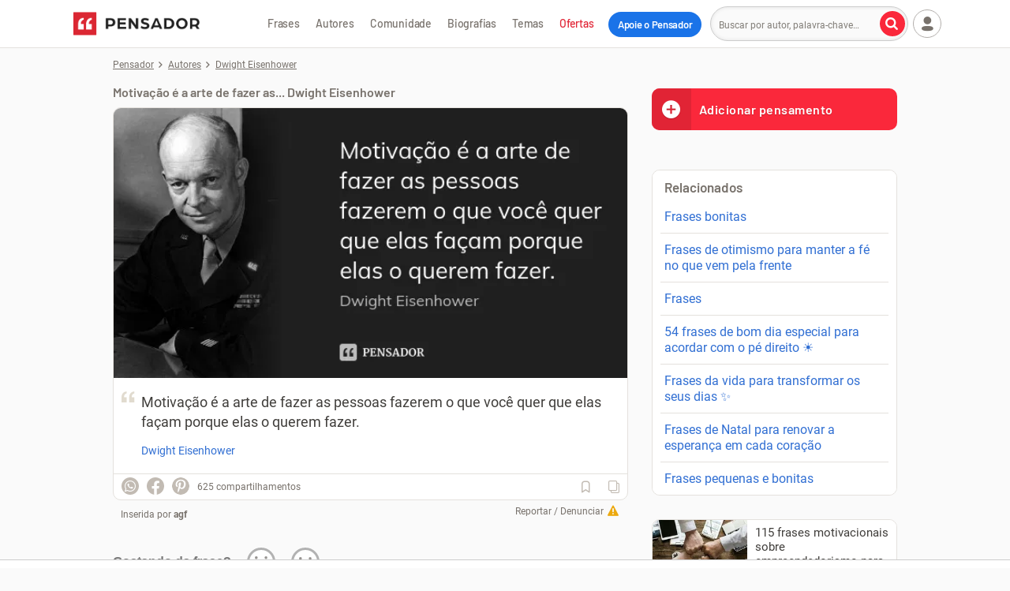

--- FILE ---
content_type: text/html; charset=UTF-8
request_url: https://www.pensador.com/frase/ODkzNjA4/
body_size: 49881
content:
<!DOCTYPE html><html lang="pt-br"><head><title>Motivação é a arte de fazer as... Dwight Eisenhower - Pensador</title><meta name="description" content="Motivação é a arte de fazer as pessoas fazerem o que você quer que elas façam porque elas o querem fazer... Dwight Eisenhower. Inserida por agf"><meta name="keywords" content="motivação Dwight Eisenhower"><meta name="viewport" content="width=device-width, initial-scale=1"><meta name="verify-v1" content="GP9/krPogUirLWiDJiEeGFrpxfV7Bs4AiNqR7W334oE="><meta property="fb:admins" content="806619650"><meta property="fb:app_id" content="110725355668331"><meta property="fb:pages" content="132542966764304"><meta name="msvalidate.01" content="3E8C69C37B0951A16A22DAFEEEF764C5"><meta http-equiv="Content-Type" content="text/html; charset=utf-8"><meta property="og:title" content="Dwight Eisenhower"><meta property="og:url" content="https://www.pensador.com/frase/ODkzNjA4/"><meta property="og:image" content="https://cdn.pensador.com/img/frase/dw/ig/dwight_eisenhower_motivacao_e_a_arte_de_fazer_as_pessoa_lodry9r.jpg"><meta property="og:image:height" content="315"><meta property="og:image:width" content="600"><meta property="og:site_name" content="Pensador"><meta property="og:description" content="Motivação é a arte de fazer as pessoas fazerem o que você quer que elas façam porque elas o querem fazer."><meta property="og:type" content="article"><link rel="canonical" href="https://www.pensador.com/frase/ODkzNjA4/" /><meta name="twitter:card" content="photo"><meta name="twitter:site" content="@pensador"><link rel="preconnect" href="https://cdn.pensador.com"><link rel="preconnect" href="https://securepubads.g.doubleclick.net"><link rel="preload" as="image" href="https://cdn.pensador.com/img/frase/dw/ig/dwight_eisenhower_motivacao_e_a_arte_de_fazer_as_pessoa_lodry9r.jpg"><link rel="preload" as="image" href="https://cdn.pensador.com/img/logo.png" imagesrcset="https://cdn.pensador.com/img/logo.png 1x, https://cdn.pensador.com/img/logo.svg 2x"><link rel="dns-prefetch" href="https://eu.7gra.us/"><link rel="preconnect" href="https://cdn.pensador.com" crossorigin="anonymous"><link rel="preload" href="https://cdn.pensador.com/dist/fonts/roboto-v29-latin-regular-critical.4673b4537a84c7f7a130799aa6af329b.woff2" as="font" type="font/woff2" crossorigin="anonymous"><style>@charset "utf-8";@font-face{font-family:Roboto;font-style:normal;font-weight:400;font-display:swap;src:url(https://cdn.pensador.com/dist/fonts/roboto-v29-latin-regular.160fbc69802809bdb0ef6942ba6bbb52.eot);src:local(""),url(https://cdn.pensador.com/dist/fonts/roboto-v29-latin-regular-critical.4673b4537a84c7f7a130799aa6af329b.woff2) format("woff2"),url(https://cdn.pensador.com/dist/fonts/roboto-v29-latin-regular.9b78ea3bc4f00e508f01331aa0733db8.woff) format("woff"),url(https://cdn.pensador.com/dist/fonts/roboto-v29-latin-regular.69358f64aea6fd09499aacb2bae24f53.ttf) format("truetype")}@font-face{font-family:Barlow-fallback;size-adjust:96.7%;ascent-override:100%;src:local("Arial")}@font-face{font-family:pf;font-style:normal;font-weight:400;src:url(https://cdn.pensador.com/dist/fonts/pf.52775aeedd143ea60fcd8a69b65b4fd9.eot);src:url(https://cdn.pensador.com/dist/fonts/pf.52775aeedd143ea60fcd8a69b65b4fd9.eot) format("embedded-opentype"),url(https://cdn.pensador.com/dist/fonts/pf.12d34885d4a20c6bc0cebc292223008b.woff2) format("woff2"),url(https://cdn.pensador.com/dist/fonts/pf.fe618367c318dbe5730aa746e9906cec.woff) format("woff"),url(https://cdn.pensador.com/dist/fonts/pf.18fd583c21060b31b7f6dfdd960788a8.ttf) format("truetype"),url(https://cdn.pensador.com/dist/fonts/pf.3a3615432ccfb346c1084b2d9b9b0452.svg) format("svg")}.about-copy:before,.ad-wrapper .remove-ads:before,.add.add i.loading:before,.add.add i:before,.article-content .content-img .share-wrapper .donation-banner-wrapper .share-icon--close:before,.article-content .content-img .share-wrapper .share-icon--close:before,.article-content blockquote:before,.auth-buttons .user-menu .btn-login a button.auth-login:before,.auth-buttons button.auth-login:before,.auth-buttons button.auth-register:before,.authors-home--wrapper .see-all a .see-all-arrow:before,.breadcrumbs li:not(:last-child):before,.btn-load-more i:before,.btn-quote span:before,.btn-see-more span:before,.donation-banner-wrapper .article-content .content-img .share-wrapper .share-icon--close:before,.donation-banner-wrapper .icon-close:before,.donation-banner-wrapper .popup .close:before,.donation-banner-wrapper .show-btns .share-icon:before,.donations-widget-card .card-header .btn-close:before,.feedback-widget-curtain .sg-feedback__modal .btn-close:before,.footer-copyright .icon-company:before,.footer-social-links .icon-fb:before,.footer-social-links .icon-ig:before,.footer-social-links .icon-pin:before,.footer-social-links .icon-tiktok:before,.footer-social-links .icon-yt:before,.game-player .game-interactive-preloader .preloader-play-button .icon:before,.game-player .mobile-draggable-menu .icon:before,.header-menu-btn-wrapper .add-quote span:before,.icon-7graus:before,.icon-alert:before,.icon-arrow-right:before,.icon-at:before,.icon-bookmark-l:before,.icon-bookmark:before,.icon-camera:before,.icon-caret-down:before,.icon-check:before,.icon-close:before,.icon-collection:before,.icon-copy:before,.icon-desktop:before,.icon-dots:before,.icon-edit:before,.icon-facebook-round:before,.icon-facebook:before,.icon-feedback-happy:before,.icon-feedback-sad:before,.icon-heart-l:before,.icon-heart:before,.icon-heartb-l:before,.icon-heartb:before,.icon-house:before,.icon-image:before,.icon-info:before,.icon-instagram:before,.icon-label:before,.icon-link:before,.icon-lock:before,.icon-locker:before,.icon-magnifier:before,.icon-mail:before,.icon-menu:before,.icon-noise:before,.icon-pass-hide:before,.icon-pass-show:before,.icon-pencil:before,.icon-pensador:before,.icon-pix:before,.icon-play-game:before,.icon-plus-circle:before,.icon-plus:before,.icon-power:before,.icon-quote:before,.icon-report:before,.icon-settings:before,.icon-sg-social-facebook:before,.icon-sg-social-pinterest:before,.icon-sg-social-twitter:before,.icon-sg-social-whatsapp:before,.icon-share-arrow-l:before,.icon-share:before,.icon-speed:before,.icon-spinner:before,.icon-thumbup-l:before,.icon-thumbup:before,.icon-tiktok:before,.icon-trash-l:before,.icon-user--btn.copy-btn.copied i:before,.icon-user--btn.dots i:before,.icon-user--btn.editar i:before,.icon-user--btn.image i.icon-spinner:before,.icon-user--btn.image i:before,.icon-user-caret-down:before,.icon-user-plus:before,.icon-user:before,.icon-verified:before,.icon-whatsapp-filled:before,.icon-youtube:before,.input-wrap .placeholder-email:before,.input-wrap .placeholder-label:before,.input-wrap .placeholder-pass:before,.input-wrap .placeholder-quote:before,.input-wrap .placeholder-user:before,.input-wrap .user-menu .btn-login a .placeholder-user:before,.newsletter-widget .newsletter-title span:before,.no-facebook-warning span:before,.pensaReport span:before,.pix-generated-wrapper .go-back:before,.pix-generated-wrapper .header-processing-payment:before,.popup-collection .popup-close i:before,.popup .close:before,.popup .donation-banner-wrapper .close:before,.remove-ads-widget-card .card-header .btn-close:before,.remove.remove i.loading:before,.remove.remove i:before,.search-btn span:before,.sg-social .sg-facebook-btn span:before,.share-icon:before,.show-btns .donation-banner-wrapper .share-icon:before,.show-btns .share-icon:before,.sidebar .blog span.icon-desktop:before,.thought-card .frase:before,.updated-form-ui .form-wrapper .password-input-wrapper input[type=password]+.toggle-password:before,.updated-form-ui .form-wrapper .password-input-wrapper input[type=text]+.toggle-password:before,.user-menu .btn-login a .auth-buttons button.auth-login:before,.user-menu .btn-login a .icon-user:before,.user-menu .btn-login a .input-wrap .placeholder-user:before,.user-menu .btn-login a .login-button .user-icon:before,.user-menu .btn-login ul.dropped a.login span:before,.user-menu .login-button .btn-login a .user-icon:before,.user-menu .login-button .user-icon:before,.user-menu .user>span i:before,.warning.warning--green span:before,.yt-channel .yt-subscribe--button i:before,[class*=" icon-"],[class^=icon-],ul.dropped .user-menu .btn-login a.login span:before,ul.dropped a.collection span:before,ul.dropped a.login span:before,ul.dropped a.logout span:before,ul.dropped a.settings span:before,ul.dropped a.signup span:before{font:normal normal normal 14px/1 pf;font-size:inherit;text-decoration:none;text-transform:none;line-height:inherit;display:block;vertical-align:middle;min-width:1em;text-rendering:auto;-webkit-user-select:none;-moz-user-select:none;user-select:none;-webkit-font-smoothing:antialiased;-moz-osx-font-smoothing:grayscale}.icon-sg-social-facebook:before{content:"";display:block}.icon-sg-social-twitter:before{content:"";display:block}.icon-sg-social-whatsapp:before{content:"";display:block}.footer-social-links .icon-pin:before,.icon-sg-social-pinterest:before{content:"";display:block}.about-copy:before,.article-content blockquote:before,.icon-quote:before,.input-wrap .placeholder-quote:before,.thought-card .frase:before{content:"";display:block}.icon-image:before,.icon-user--btn.image i:before{content:"";display:block}.icon-magnifier:before,.search-btn span:before{content:"";display:block}.icon-menu:before{content:"";display:block}.icon-report:before,.pensaReport span:before{content:"";display:block}.icon-user-caret-down:before,.user-menu .user>span i:before{content:"";display:block}.auth-buttons .user-menu .btn-login a button.auth-login:before,.auth-buttons button.auth-login:before,.icon-user:before,.input-wrap .placeholder-user:before,.input-wrap .user-menu .btn-login a .placeholder-user:before,.user-menu .btn-login a .auth-buttons button.auth-login:before,.user-menu .btn-login a .icon-user:before,.user-menu .btn-login a .input-wrap .placeholder-user:before,.user-menu .btn-login ul.dropped a.login span:before,.user-menu .login-button .user-icon:before,ul.dropped .user-menu .btn-login a.login span:before,ul.dropped a.login span:before{content:"";display:block}.icon-share:before,.share-icon:before{content:""}.icon-dots:before,.icon-user--btn.dots i:before{content:"";display:block}.icon-edit:before,.icon-user--btn.editar i:before{content:"";display:block}.add.add i.loading:before,.icon-spinner:before,.icon-user--btn.image i.icon-spinner:before,.remove.remove i.loading:before{content:"";display:block}.icon-house:before{content:"";display:block}.auth-buttons button.auth-register:before,.icon-user-plus:before,ul.dropped a.signup span:before{content:"";display:block}.icon-collection:before{content:"";display:block}.icon-power:before,ul.dropped a.logout span:before{content:"";display:block}.icon-settings:before,ul.dropped a.settings span:before{content:"";display:block}.authors-home--wrapper .see-all a .see-all-arrow:before,.breadcrumbs li:not(:last-child):before,.btn-load-more i:before,.btn-see-more span:before,.game-player .mobile-draggable-menu .icon:before,.icon-arrow-right:before,.pix-generated-wrapper .go-back:before{content:"";display:block}.icon-pensador:before{content:"";display:block}.btn-quote span:before,.header-menu-btn-wrapper .add-quote span:before,.icon-plus-circle:before{content:"";display:block}.icon-desktop:before,.sidebar .blog span.icon-desktop:before{content:"";display:block}.footer-social-links .icon-fb:before,.icon-facebook:before,.sg-social .sg-facebook-btn span:before{content:"";display:block}.icon-at:before{content:"";display:block}.icon-locker:before,.input-wrap .placeholder-pass:before,.no-facebook-warning span:before{content:"";display:block}.ad-wrapper .remove-ads:before,.article-content .content-img .share-wrapper .share-icon--close:before,.donation-banner-wrapper .icon-close:before,.donations-widget-card .card-header .btn-close:before,.feedback-widget-curtain .sg-feedback__modal .btn-close:before,.icon-close:before,.popup-collection .popup-close i:before,.popup .close:before,.remove-ads-widget-card .card-header .btn-close:before,.show-btns .share-icon:before{content:"";display:block}.icon-info:before,.pix-generated-wrapper .header-processing-payment:before,.warning.warning--green span:before{content:"";display:block}.footer-social-links .icon-ig:before,.icon-instagram:before{content:"";display:block}.icon-mail:before,.input-wrap .placeholder-email:before,.newsletter-widget .newsletter-title span:before{content:"";display:block}.icon-plus:before{content:"";display:block}.icon-share:before,.share-icon:before{content:"";display:block}.icon-heart:before,ul.dropped a.collection span:before{content:"";display:block}.icon-heart-l:before{content:"";display:block}.icon-caret-down:before{content:"";display:block}.footer-social-links .icon-yt:before,.icon-youtube:before,.yt-channel .yt-subscribe--button i:before{content:"";display:block}.icon-feedback-happy:before{content:"";display:block}.icon-feedback-sad:before{content:"";display:block}.footer-copyright .icon-company:before,.icon-7graus:before{content:"";display:block}.icon-label:before,.input-wrap .placeholder-label:before{content:"";display:block}.icon-verified:before{content:"";display:block}.icon-copy:before{content:"";display:block}.icon-check:before,.icon-user--btn.copy-btn.copied i:before{content:"";display:block}.game-player .game-interactive-preloader .preloader-play-button .icon:before,.icon-play-game:before{content:"";display:block}.icon-whatsapp-filled:before{content:"";display:block}.footer-social-links .icon-tiktok:before,.icon-tiktok:before{content:"";display:block}.icon-alert:before{content:"";display:block}.icon-pass-show:before,.updated-form-ui .form-wrapper .password-input-wrapper input[type=password]+.toggle-password:before{content:"";display:block}.icon-lock:before{content:"";display:block}.icon-pass-hide:before,.updated-form-ui .form-wrapper .password-input-wrapper input[type=text]+.toggle-password:before{content:"";display:block}.icon-facebook-round:before{content:"";display:block}.icon-noise:before{content:"";display:block}.icon-pix:before{content:"";display:block}.icon-speed:before{content:"";display:block}.icon-thumbup:before{content:"";display:block}.icon-thumbup-l:before{content:"";display:block}.icon-trash-l:before{content:"";display:block}.icon-share-arrow-l:before{content:"";display:block}.add.add i:before,.icon-bookmark-l:before{content:"";display:block}.icon-bookmark:before,.remove.remove i:before{content:"";display:block}.icon-heartb-l:before{content:"";display:block}.icon-heartb:before{content:"";display:block}.icon-pencil:before{content:"";display:block}.icon-camera:before{content:"";display:block}.icon-link:before{content:"";display:block}.container{margin-right:auto;margin-left:auto;padding-left:10px;padding-right:10px;clear:both}.container:after,.container:before{content:"";display:table}.container:after{clear:both}@media(min-width:769px){.container{width:100%;max-width:100%;padding-left:15px;padding-right:15px}}@media(min-width:1024px){.container{width:1024px}}.row{margin-left:-10px;margin-right:-10px;clear:both}.row:after,.row:before{content:"";display:table}.row:after{clear:both}@media(min-width:769px){.row{margin-left:-15px;margin-right:-15px}}.col-lg-10,.col-md-8,.col-md-12,.col-sm-4,.col-sm-6,.col-sm-8,.col-xs-3,.col-xs-4,.col-xs-7,.col-xs-8,.col-xs-11,.col-xs-12{position:relative;min-height:1px;padding-left:10px;padding-right:10px}@media(min-width:769px){.col-lg-10,.col-md-8,.col-md-12,.col-sm-4,.col-sm-6,.col-sm-8,.col-xs-3,.col-xs-4,.col-xs-7,.col-xs-8,.col-xs-11,.col-xs-12{padding-left:15px;padding-right:15px}}.col-xs-3,.col-xs-7,.col-xs-12{float:left}.col-xs-12{width:100%}.col-xs-7{width:58.33333333%}.col-xs-3{width:25%}.col-xs-offset-3{margin-left:25%}@media(min-width:769px){.col-sm-4,.col-sm-6,.col-sm-8{float:left}.col-sm-8{width:66.66666667%}.col-sm-6{width:50%}.col-sm-4{width:33.33333333%}}@media(min-width:1024px){.col-md-8,.col-md-12{float:left}.col-md-12{width:100%}.col-md-8{width:66.66666667%}}*,:after,:before{box-sizing:border-box}.clearfix{*zoom:1}.clearfix:after,.clearfix:before{display:table;line-height:0;content:""}.clearfix:after{clear:both}html{line-height:1.15;-webkit-text-size-adjust:100%}body{margin:0}main{display:block}h1{font-size:2em;margin:.67em 0}hr{box-sizing:content-box;height:0;overflow:visible}pre{font-family:monospace,monospace;font-size:1em}a{background-color:transparent}abbr[title]{border-bottom:none;text-decoration:underline;-webkit-text-decoration:underline dotted;text-decoration:underline dotted}b,strong{font-weight:bolder}code,kbd,samp{font-family:monospace,monospace;font-size:1em}small{font-size:80%}sub,sup{font-size:75%;line-height:0;position:relative;vertical-align:baseline}sub{bottom:-.25em}sup{top:-.5em}img{border-style:none}button,input,optgroup,select,textarea{font-family:inherit;font-size:100%;line-height:1.15;margin:0}button,input{overflow:visible}button,select{text-transform:none}[type=button],[type=reset],[type=submit],button{-webkit-appearance:button}[type=button]::-moz-focus-inner,[type=reset]::-moz-focus-inner,[type=submit]::-moz-focus-inner,button::-moz-focus-inner{border-style:none;padding:0}[type=button]:-moz-focusring,[type=reset]:-moz-focusring,[type=submit]:-moz-focusring,button:-moz-focusring{outline:1px dotted ButtonText}fieldset{padding:0;margin:0;border:0}legend{box-sizing:border-box;color:inherit;display:table;max-width:100%;padding:0;white-space:normal}progress{vertical-align:baseline}textarea{overflow:auto}[type=checkbox],[type=radio]{box-sizing:border-box;padding:0}[type=number]::-webkit-inner-spin-button,[type=number]::-webkit-outer-spin-button{height:auto}[type=search]{-webkit-appearance:textfield;outline-offset:-2px}[type=search]::-webkit-search-decoration{-webkit-appearance:none}::-webkit-file-upload-button{-webkit-appearance:button;font:inherit}details{display:block}summary{display:list-item}[hidden],template{display:none}body{font-family:Roboto,-apple-system,BlinkMacSystemFont,Segoe UI,Helvetica Neue,Arial,sans-serif,Apple Color Emoji,Segoe UI Emoji,Segoe UI Symbol;font-size:16px;line-height:1.4;color:#403e3b;position:relative;background:#fafafa;padding-top:85px}body.y-hidden{overflow-y:hidden}@media(min-width:1024px){body{padding-top:60px}}body:has(.top-mobile-ad-banner){padding-top:0}img{max-width:100%;height:auto;line-height:1.2;background:#f5f2ed}.h1,.h2,.h3,.h4,.h5,h1,h2,h3,h4,h5{font-family:Barlow,Barlow-fallback,-apple-system,BlinkMacSystemFont,Segoe UI,Helvetica Neue,Arial,sans-serif,Apple Color Emoji,Segoe UI Emoji,Segoe UI Symbol;font-weight:700;color:#403e3b;-webkit-font-smoothing:antialiased;padding:.9375rem 0;display:block;clear:both}@media(min-width:769px){.h1,.h2,.h3,.h4,.h5,h1,h2,h3,h4,h5{padding:1.5625rem 0 1.25rem}}.h1,h1{font-size:1.875rem;word-wrap:break-word}.h2,h2{font-size:1.625rem}.h3,h3{font-size:1.375rem}.h4,h4{font-size:1.125rem}.h5,h5{font-size:1rem}a{color:#316fd3;text-decoration:none}.p,p{margin:0;padding:.5em 0}.p.small,p.small{font-size:.875rem}button,input,keygen,select,textarea{font-family:Roboto,-apple-system,BlinkMacSystemFont,Segoe UI,Helvetica Neue,Arial,sans-serif,Apple Color Emoji,Segoe UI Emoji,Segoe UI Symbol}input:not([type=checkbox]),textarea{border:1px solid #ccc;padding:0 10px;font-size:1em;color:#78726c;-webkit-appearance:none;-moz-appearance:none;appearance:none}input:not([type=checkbox])::-webkit-input-placeholder,textarea::-webkit-input-placeholder{font-size:.75rem}input:not([type=checkbox]):-moz-placeholder,input:not([type=checkbox])::-moz-placeholder,textarea:-moz-placeholder,textarea::-moz-placeholder{font-size:.75rem}input:not([type=checkbox]):-ms-input-placeholder,textarea:-ms-input-placeholder{font-size:.75rem}textarea{padding:12px 10px}button,input,textarea{border-radius:4px}button,input:not([type=checkbox]){height:36px;line-height:36px}button.btn,button.txt,input:not([type=checkbox]).btn,input:not([type=checkbox]).txt{display:inline-block}button,button.btn,input.btn{font-weight:700;text-align:center;white-space:nowrap;vertical-align:middle;border:1px solid transparent;line-height:1;padding:0 10px;outline:none}.sidebar{font-size:0}select{position:relative;width:100%;max-width:500px;background-color:#fff;border:1px solid #c2bbb3;font-family:inherit;font-size:1rem;line-height:normal;height:46px;padding:0 40px 0 14px;color:#403e3b;border-radius:10px;margin:0;box-sizing:border-box;-webkit-appearance:none;-moz-appearance:none;background-image:linear-gradient(45deg,transparent 50%,grey 0),linear-gradient(135deg,grey 50%,transparent 0);background-position:calc(100% - 20px) 50%,calc(100% - 15px) 50%;background-size:5px 5px,5px 5px;background-repeat:no-repeat}@media screen and (min-width:769px){.flex-container{display:flex}}.btn{position:relative;display:inline-block;width:auto;color:#737373;font-size:.875rem;line-height:1;border:1px solid #cdc8c1;border-radius:4px;background:#fff;padding:8px 10px;text-align:center;transition:all .15s ease-in-out}.btn:hover{color:#403e3b;cursor:pointer;border-color:#887c6d}.btn:hover,.btn:hover *{text-decoration:none}.btn-see-more{padding-right:0}.btn-see-more span{position:relative;padding-right:20px}.btn-see-more span:before{position:absolute;font-size:.5625rem;top:50%;transform:translateY(-50%);left:auto;right:5px}.btn-see-more:hover span:before{right:4px}.btn-quote{display:inline-block;width:100%;background:#fa283b;color:#fff;text-shadow:0 1px 1px rgba(0,0,0,.2);font-size:1rem;font-family:Barlow,Barlow-fallback,-apple-system,BlinkMacSystemFont,Segoe UI,Helvetica Neue,Arial,sans-serif,Apple Color Emoji,Segoe UI Emoji,Segoe UI Symbol;font-weight:700;-webkit-font-smoothing:antialiased;letter-spacing:.5px;line-height:1.2;padding:20px 10px;margin:0;border:none;text-align:center;overflow:hidden}.btn-quote:active,.btn-quote:focus,.btn-quote:hover{color:#fff;background:#e12435;text-decoration:none}.btn-quote span{display:inline-block}.btn-quote span:before{position:relative;top:50%;transform:translateY(-50%)}.btn-quote--sidebar{border-radius:10px;margin:10px 0;text-align:left;padding:17px 10px 17px 60px}.btn-quote--sidebar span{position:absolute;width:50px;height:100%;left:0;top:0;font-size:26px;background:#e12435;line-height:2;text-align:center}.btn-quote--sidebar.hide{display:none}.notice .btn{max-width:330px}.btn-load-more{font-family:Barlow,Barlow-fallback,-apple-system,BlinkMacSystemFont,Segoe UI,Helvetica Neue,Arial,sans-serif,Apple Color Emoji,Segoe UI Emoji,Segoe UI Symbol;border:1px solid #fa283b;background:#fa283b;color:#fff;display:block;margin:0 auto 30px;padding:10px 70px;height:auto;text-shadow:0 1px 1px rgba(0,0,0,.2);-webkit-font-smoothing:antialiased}.btn-load-more i{display:inline-block;font-size:.625rem;transform:rotate(90deg);margin-left:5px;color:#fff}.btn-load-more:active,.btn-load-more:focus,.btn-load-more:hover{border:1px solid #e12435;background:#e12435}button.btn-danger,input.btn-danger{border:1px solid #78726c;background:#fff;color:#403e3b}button.btn-danger:hover,button.btn-submit,input.btn-danger:hover,input.btn-submit{border:1px solid #fa283b;background:#fa283b;color:#fff}button.btn-submit:hover,input.btn-submit:hover{border:1px solid #e12435;background:#e12435;color:#fff}.btn-cta{display:block;text-align:center;color:#403e3b;font-weight:700;-webkit-font-smoothing:antialiased;border:2px solid #78726c;background:#fff;border-radius:100px;padding:10px;margin:0;font-size:1.125rem;line-height:1.3;-webkit-appearance:button;cursor:pointer;transition:all .2s ease-in-out}.btn-cta:hover{border-color:#403e3b;color:#000}.btn-cta.btn-remove-ads.hidden{opacity:0;transition:opacity .5s ease-in-out;pointer-events:none;display:none}.btn-cta .icon{position:relative;display:inline-block;font-size:1rem;line-height:0;color:#4c4c4c}.btn-cta--orange{border:2px solid #cd901d;background:#f0ab2a;color:#242424}.btn-cta--orange .icon{color:#4f3910}.btn-cta.btn-cta--gray{border:1px solid #c6c6c6;font-size:.875rem;color:#676767}.btn-cta.btn-cta--gray .icon-caretup{transform:rotate(90deg);font-size:.625rem;margin-left:5px;color:#78726c}.btn-cta.btn-cta--gray:hover .icon-caretup{color:#403e3b}.btn-cta.btn-cta--contribution-header,.btn-cta.btn-cta--remove-ads-header{position:relative;outline:none;color:#fff;background-color:#1a73e8;border:none;padding:8px 10px;margin-left:8px;font-family:Barlow,Barlow-fallback,-apple-system,BlinkMacSystemFont,Segoe UI,Helvetica Neue,Arial,sans-serif,Apple Color Emoji,Segoe UI Emoji,Segoe UI Symbol;font-weight:700;-webkit-font-smoothing:antialiased;letter-spacing:-.3px;font-size:.8125rem}@media(min-width:1129px){.btn-cta.btn-cta--contribution-header,.btn-cta.btn-cta--remove-ads-header{padding:8px 12px;top:1px}}.btn-cta.btn-cta--contribution-header:hover,.btn-cta.btn-cta--remove-ads-header:hover{color:#fff;background-color:#0950ac;text-decoration:none}.btn-cta.btn-cta--contribution-header--mobile,.btn-cta.btn-cta--remove-ads-header--mobile{display:inline-block;flex-shrink:0;position:relative;background-color:#1a73e8;border:0;color:#fff;font-family:Barlow,Barlow-fallback,-apple-system,BlinkMacSystemFont,Segoe UI,Helvetica Neue,Arial,sans-serif,Apple Color Emoji,Segoe UI Emoji,Segoe UI Symbol;font-weight:700;-webkit-font-smoothing:antialiased;padding:10px 7px;transition:all .15s ease-in-out;font-size:.75rem;letter-spacing:-.3px}@media(min-width:360px){.btn-cta.btn-cta--contribution-header--mobile,.btn-cta.btn-cta--remove-ads-header--mobile{font-size:.8125rem}}@media(min-width:375px){.btn-cta.btn-cta--contribution-header--mobile,.btn-cta.btn-cta--remove-ads-header--mobile{padding:10px}}@media(min-width:1024px){.btn-cta.btn-cta--contribution-header--mobile,.btn-cta.btn-cta--remove-ads-header--mobile{display:none}}.btn-cta.btn-cta--contribution-header--mobile:hover,.btn-cta.btn-cta--remove-ads-header--mobile:hover{background-color:#0950ac;text-decoration:none}.btn-cta.btn-cta--contribution-footer,.btn-cta.btn-cta--remove-ads-footer{display:inline-flex;align-items:center;outline:2px solid #e12435;border:unset;outline-offset:2px;text-decoration:none;font-family:Barlow,Barlow-fallback,-apple-system,BlinkMacSystemFont,Segoe UI,Helvetica Neue,Arial,sans-serif,Apple Color Emoji,Segoe UI Emoji,Segoe UI Symbol;font-weight:700;padding:8px 32px;-webkit-font-smoothing:auto;font-size:1rem}@media(min-width:769px){.btn-cta.btn-cta--contribution-footer,.btn-cta.btn-cta--remove-ads-footer{font-size:.875rem}}.btn-cta.btn-cta--contribution-footer:hover,.btn-cta.btn-cta--remove-ads-footer:hover{color:#121212;outline-width:4px;outline-offset:0;transition:outline-width .2s ease-in-out;text-decoration:underline}.btn-cta.btn-cta--remove-ads{text-transform:uppercase;display:inline-block;padding:10px 30px;text-decoration:none}.btn-cta.btn-cta--remove-ads:hover{text-decoration:underline}.btn-cta--wrapper{position:relative;display:inline-block;margin-top:20px;text-decoration:none}.title{color:#403e3b;font-family:Barlow,Barlow-fallback,-apple-system,BlinkMacSystemFont,Segoe UI,Helvetica Neue,Arial,sans-serif,Apple Color Emoji,Segoe UI Emoji,Segoe UI Symbol;font-weight:700;-webkit-font-smoothing:antialiased;margin:0;padding:0;line-height:1.1}.title--h2{font-size:1.375rem}@media(min-width:769px){.title--h2{font-size:1.625rem}}.title--h3{font-size:1.125rem}.sg-social,.sg-social>div{display:inline-block;float:left}.sg-social>div:not(:first-of-type){margin-left:10px}.sg-social button{border:none}.sg-social .sg-icon-only{border:0;border-radius:36px;overflow:hidden;margin:0;padding:0;color:#fff;background:#c2bbb3;width:32px;height:32px}@media(min-width:769px){.sg-social .sg-icon-only{width:22px;height:22px}}.sg-social .sg-whatsapp-btn{font-size:22px}@media(min-width:769px){.sg-social .sg-whatsapp-btn{font-size:14px}}.sg-social .sg-whatsapp-btn:hover{background:#25d366}.sg-social .sg-facebook-btn{background:none;color:#c2bbb3;font-size:32px}@media(min-width:769px){.sg-social .sg-facebook-btn{font-size:22px}}.sg-social .sg-facebook-btn:hover{color:#1877f2}.sg-social .sg-twitter-btn{font-size:17px}@media(min-width:769px){.sg-social .sg-twitter-btn{font-size:11px}}.sg-social .sg-twitter-btn:hover{background:#00abf0}.sg-social .sg-pinterest-btn{background:none;color:#c2bbb3;font-size:32px}@media(min-width:769px){.sg-social .sg-pinterest-btn{font-size:22px}}.sg-social .sg-pinterest-btn:hover{color:#e60019}.share-wrapper{position:relative;display:inline-block;width:100%;padding:0;font-size:.75rem}.share-wrapper.active .sg-whatsapp-btn{background:#25d366}.share-wrapper.active .sg-facebook-btn{color:#1877f2}.share-wrapper.active .sg-twitter-btn{background:#00abf0}.share-wrapper.active .sg-pinterest-btn{color:#e60019}@media(min-width:769px){.share-wrapper--force-collapse .share-icon{display:inline-block;width:32px;height:32px}.share-wrapper--force-collapse .sg-social{position:relative;top:3px}.share-wrapper--force-collapse:not(.show-btns) .sg-social{display:none!important}}.show-btns{z-index:2;background:linear-gradient(90deg,#fff 65.72%,hsla(0,0%,100%,0))}.show-btns .share-icon{border:1px solid #e4e1dd}@media(min-width:0)and (max-width:768px){.show-btns .sg-whatsapp-btn{background:#25d366}.show-btns .sg-facebook-btn{color:#1877f2}.show-btns .sg-twitter-btn{background:#00abf0}.show-btns .sg-pinterest-btn{color:#e60019}}.share-icon{position:relative;display:inline-block;float:left;border-radius:36px;color:#c2bbb3;text-align:center;background:#fff;border:1px solid #fff;width:36px;height:36px;margin:2px}@media(min-width:769px){.share-icon{display:none}}.share-icon:before{position:relative;font-size:1.125rem;top:50%;transform:translateY(-50%)}.share-icon:hover{color:#78726c;background:#f5f2ed;border:1px solid #e4e1dd}.total-shares{position:relative;display:inline-block;color:#78726c;padding:14px 10px;font-size:.75rem}@media(min-width:769px){.total-shares{padding:10px}}.total-shares--mobile{position:absolute;padding:0;left:40px;top:50%;transform:translateY(-50%)}.total-shares--mobile span{display:none}@media(min-width:769px){.total-shares--mobile{display:none}}.iconbar .sg-social{display:none;float:left;padding:4px 0 4px 8px}@media(min-width:769px){.iconbar .sg-social{display:inline-block;padding:4px 0 4px 10px}}.iconbar .show-btns .sg-social,.sg-social-page{display:inline-block}.sg-social-page{position:absolute;left:auto;right:0;top:0}@media(min-width:769px){.sg-social-page{margin:5px 0}}.sg-social-page--block{position:relative;width:100%}.sg-social-page .sg-icon-only{width:32px;height:32px}@media(min-width:769px){.sg-social-page .sg-icon-only{width:26px;height:26px}}.sg-social-page .sg-facebook-btn{background:#fff;color:#1877f2;font-size:32px}@media(min-width:769px){.sg-social-page .sg-facebook-btn{font-size:26px}}.sg-social-page .sg-pinterest-btn{background:#fff;color:#e60019;font-size:32px}@media(min-width:769px){.sg-social-page .sg-pinterest-btn{font-size:26px}}.sg-social-page .sg-whatsapp-btn{background:#25d366;font-size:20px}@media(min-width:769px){.sg-social-page .sg-whatsapp-btn{font-size:17px}}.sg-social-page .sg-twitter-btn{background:#00abf0;font-size:16px}@media(min-width:769px){.sg-social-page .sg-twitter-btn{font-size:13px}}@media(min-width:412px){.article-header .author-article+.sg-social-page{position:absolute;display:inline-block;width:auto;top:auto;left:auto;right:0;bottom:0}}.article-footer .sg-social-page{margin-top:9px}@media(min-width:0)and (max-width:500px){.article-footer .sg-social-page{position:relative;float:none;margin-top:30px}}.search-wrapper{display:none;position:relative;height:60px;float:left;margin-left:0}@media(min-width:1024px){.search-wrapper{display:inline-block;margin-left:5px}}.search-wrapper .search{top:50%;transform:translateY(-50%);min-width:230px}.search{position:relative;display:inline-block;width:100%}.search input.input-field{color:#403e3b;background:#fafafa;border-radius:100px;-webkit-font-smoothing:antialiased;height:44px;width:100%;box-shadow:inset 0 0 5px rgba(0,0,0,.1);font-size:1rem;padding:0 5px;transition:all .15s ease-in-out}.search input.input-field::-webkit-input-placeholder{font-size:1rem}.search input.input-field:-moz-placeholder,.search input.input-field::-moz-placeholder{font-size:1rem}.search input.input-field:-ms-input-placeholder{font-size:1rem}.search input.input-field:active,.search input.input-field:focus{box-shadow:0 0 0 1px #fa283b;border-color:#fa283b}@media(min-width:1024px){.search input.input-field{padding:0 38px 0 10px;font-size:1rem}.search input.input-field::-webkit-input-placeholder{font-size:12px}.search input.input-field:-moz-placeholder,.search input.input-field::-moz-placeholder{font-size:12px}.search input.input-field:-ms-input-placeholder{font-size:12px}}.search .search-btn{position:absolute;top:50%;transform:translateY(-50%);left:calc(100% - 36px)}.search-btn{border-radius:100px;border:1px solid #b1aeaa;background-color:#fff;width:36px;height:36px;font-size:1rem}@media(min-width:1024px){.search-btn{border:0;background:#fa283b;font-size:1rem;width:32px;height:32px}}.search-btn:hover{background:#e12435;color:#fff}.search-btn span{position:relative;color:#7b756e;left:-1px}@media(min-width:1024px){.search-btn span{color:#fff;left:-3px}}.search-btn.search-btn--home{background:#fa283b;border:0}.search-btn.search-btn--home span{color:#fff}.home .search-mobile-wrapper{display:none}.search-mobile-wrapper{width:36px;left:auto;text-align:right;z-index:1;right:5px;height:44px}@media(min-width:1024px){.search-mobile-wrapper{display:none}}.search-mobile-wrapper.expanded{z-index:10}.search-mobile-wrapper.expanded .search-mobile-form{position:absolute;top:2px;right:1px;left:0;margin-right:5px}.search-mobile-wrapper.expanded input.input-field{opacity:1;z-index:10;padding-left:15px;padding-right:45px;width:calc(100% - 50px)}.search-mobile-wrapper.expanded input.input-field:active,.search-mobile-wrapper.expanded input.input-field:focus{border-color:#e12435;box-shadow:0 0 0 1px #fa283b}.search-mobile-wrapper.expanded .search-btn{z-index:20;right:3px}.search-mobile-wrapper form{position:relative;min-width:36px;height:44px}.search-mobile-wrapper input{position:relative;border:1px solid transparent;cursor:text;line-height:inherit;height:44px;width:36px;border-radius:100px;background:#fff;opacity:0;font-size:1rem;color:#403e3b;z-index:20;padding:0}.search-mobile-wrapper input::-webkit-input-placeholder{font-size:1rem}.search-mobile-wrapper input:-moz-placeholder,.search-mobile-wrapper input::-moz-placeholder{font-size:1rem}.search-mobile-wrapper input:-ms-input-placeholder{font-size:1rem}.search-mobile-wrapper .search-btn{z-index:10;position:absolute;top:50%;left:auto;right:0;transform:translateY(-50%)}.list-boxed{position:relative;border:1px solid #e4e1dd;border-radius:10px;margin:0 0 30px;padding:0;background:#fff;overflow:hidden;display:flex;flex-wrap:wrap;align-items:stretch}.list-boxed .list-item{list-style:none;position:relative;display:inline-block;margin:0;padding:0;width:100%}.list-boxed .list-item:not(:last-child):after{content:"";position:absolute;height:1px;background:#e4e1dd;top:100%;bottom:0;left:10px;width:calc(100% - 20px);z-index:1}.list-boxed .list-item a{display:inline-block;font-size:1rem;width:100%;margin:0;padding:12px 15px 10px;background:#fff;line-height:1.3;transition:all .15s ease-in-out}.list-boxed .list-item a:hover{background:#fbfaf8}@media(min-width:500px){.list-boxed .col-2{width:50%}}@media(min-width:500px){.list-boxed .col-3{width:33.3333333333%}}.list-boxed+.title{padding-top:0}.list-boxed--title-bg .subtitle-bg,.list-boxed--title-bg .title-bg{display:inline-block;width:100%;margin:0}.list-boxed--title-bg .title-bg{padding:10px 15px 8px;font-size:1.125rem;font-family:Barlow,Barlow-fallback,-apple-system,BlinkMacSystemFont,Segoe UI,Helvetica Neue,Arial,sans-serif,Apple Color Emoji,Segoe UI Emoji,Segoe UI Symbol;font-weight:700;-webkit-font-smoothing:antialiased}.list-boxed--title-bg .title-bg a{color:inherit;text-decoration:none}.list-boxed--title-bg .title-bg:hover a{color:inherit;background:none;text-decoration:underline}.list-boxed--title-bg .subtitle-bg{display:block;font-size:.75rem;margin-top:-5px;padding:0 15px 10px}.list-boxed--title-bg .btn-see-more{position:absolute;list-style:none;top:5px;right:5px;width:auto;z-index:3}.title-bg-wrap{position:relative;background:#f5f2ed;margin-bottom:-1px;z-index:2;width:100%}.title-bg-wrap.bg-gray{background:#ededed}.title-bg-wrap.bg-gray .title-bg{font-size:1rem}.title-bg-wrap.bg-white{background:#fff}.title-bg-wrap.bg-white .title-bg{font-size:1.0625rem;color:#78726c;padding:10px 15px 5px}.thumb-article--wrap{display:flex;flex-wrap:wrap;justify-content:space-between;margin:0;padding:0}.thumb-article{list-style:none;margin:0 0 20px;padding:0;background:#fff;border:1px solid #e4e1dd;border-radius:10px;overflow:hidden}.thumb-article:hover{border-color:#c2bbb3}.thumb-article:hover a{color:#272522}.thumb-article:hover img{opacity:.9;transform:scale(1.05)}.thumb-article:hover .thumb-title{text-decoration:underline}.thumb-article .thumb-title{position:relative;background:#fff;display:inline-block;line-height:1.25;z-index:1;padding:7px}@media(min-width:769px){.thumb-article .thumb-title{padding:7px 10px}}.thumb-article a{display:inline-block;width:100%;line-height:1.3;color:#403e3b;font-size:.9375rem}.thumb-article img{transition:all .15s ease-in-out;float:left;width:100%;font-size:14px;color:#78726c}.btn+.thumb-article--wrap{margin-top:25px}.thought-card{position:relative;display:inline-block;width:100%;line-height:1;background:#fff;border:1px solid #e4e1dd;border-radius:10px;margin:0;padding:0;overflow:hidden}.thought-card .thought-img{width:100%}.thought-card .frase,.thought-card img{display:inline-block;width:100%}.thought-card .frase{position:relative;padding:15px 20px 5px 35px;font-size:1.125rem;line-height:1.4}.thought-card .frase.fr-small{font-size:1rem}.thought-card .frase:before{position:absolute;color:#e1dbcf;font-size:1rem;left:10px;top:10px}.thought-card .thought-source-wrapper{display:flex;align-items:baseline;flex-wrap:wrap;line-height:1.4;margin-top:2px;width:calc(100% + 20px)}@media(min-width:769px){.thought-card .thought-source-wrapper{width:calc(100% + 10px)}}.thought-card .thought-source-wrapper .thought-info-clipped{white-space:nowrap;max-width:calc(100% - 50px);overflow:hidden;position:relative}.thought-card .thought-source-wrapper .thought-info-clipped:after{content:"";background:linear-gradient(90deg,hsla(0,0%,100%,0),#fff);position:absolute;right:0;bottom:0;height:100%;width:20px}.thought-card .thought-source-wrapper .thought-info-clipped~.thought-note{display:none}.thought-card .thought-source-wrapper .thought-info-unclipped{white-space:normal;width:100%;max-width:100%}.thought-card .thought-source-wrapper .thought-info-unclipped:after{height:0;width:0;background:none}.thought-card .thought-source-wrapper .thought-info-unclipped~.thought-note{display:block}.thought-card .thought-source-wrapper .thought-source-cliptext-btn{display:inline-block;font-weight:700;cursor:pointer;margin-left:5px}.thought-card .thought-source-wrapper .thought-source-cliptext-btn.active{margin-left:auto}.thought-card .thought-source-wrapper .thought-source-cliptext-btn:hover{text-decoration:underline}.thought-card .autor{display:inline-block;width:100%;font-size:.75rem;padding:10px 30px 20px 35px;color:#78726c;line-height:1.3}@media(min-width:769px){.thought-card .autor{padding-right:20px}}.thought-card .autor.half{padding-bottom:10px}@media(min-width:500px){.thought-card .autor.half{width:70%;padding-bottom:20px}}.thought-card .autor+.info-bar{padding:0 0 20px 35px}@media(min-width:500px){.thought-card .autor+.info-bar{text-align:right;width:30%;padding:5px 10px}}.thought-card .autor .pensaNota{padding:2px 0 0}.thought-card .author-name{font-size:.875rem}.thought-card .pensaNota{display:inline-block;width:100%;font-size:.75rem;padding:0 20px 20px 35px;color:#78726c;line-height:1.3}.thought-card .iconbar{position:relative;display:inline-block;font-size:0;width:100%;border-top:1px solid #e4e1dd;min-height:33px}.thought-card.wimage{clear:both;padding:0;display:table}.thought-card.wimage:after,.thought-card.wimage:before{content:"";display:table}.thought-card.wimage:after{clear:both}.thought-card.wimage .content,.thought-card.wimage .thought-img{width:50%;display:inline-block;vertical-align:top}.thought-card.wimage .content{position:relative;padding:10px 15px 45px}.thought-card.wimage p.fr,.thought-card.wimage p.fr0{font-size:1rem;padding:0}.thought-card.wimage p.fr0:before,.thought-card.wimage p.fr:before{display:none}.thought-card.wimage p.fr-small{font-size:.875rem}.thought-card.wimage p.fr+.autor{width:100%}.thought-card.wimage p.fr+.autor+.info-bar{width:100%;text-align:left;padding:5px 0 0}.thought-card.wimage .thought-source-wrapper{width:100%}.thought-card.wimage .autor{margin-bottom:0;padding:10px 0 0}.thought-card.wimage .author-name{font-size:.75rem}@media(min-width:769px){.thought-card.wimage .iconbar{position:absolute;margin:0;bottom:0;left:0;right:0;padding-left:5px}}@media(max-width:768px){.thought-card.wimage{display:block}.thought-card.wimage .content,.thought-card.wimage .thought-img{width:auto;display:block}.thought-card.wimage .content{padding:0}.thought-card.wimage .content .autor,.thought-card.wimage .content p{display:none}.thought-card.wimage .iconbar{position:relative;padding:0 10px 0 0;margin:0}}.icon-bar--user-wrapper{position:absolute;top:50%;transform:translateY(-50%);left:auto;right:0;z-index:1}.add,.icon-user--btn,.remove{display:inline-block;float:left}.add i,.icon-user--btn i,.remove i{position:absolute;display:inline-block;left:50%;line-height:0;top:50%;transform:translate(-50%,-50%);color:#c2bbb3}.add i.loading,.icon-user--btn i.loading,.remove i.loading{animation:spin 4s linear infinite}.add a,.icon-user--btn a,.remove a{position:relative;display:inline-block;font-family:Roboto,-apple-system,BlinkMacSystemFont,Segoe UI,Helvetica Neue,Arial,sans-serif,Apple Color Emoji,Segoe UI Emoji,Segoe UI Symbol;color:#78726c;font-size:.75rem;min-width:32px;min-height:32px}.add a:before,.icon-user--btn a:before,.remove a:before{position:absolute;top:50%;transform:translateY(-50%);left:0;color:#c2bbb3}.add a:active,.add a:focus,.add a:hover,.icon-user--btn a:active,.icon-user--btn a:focus,.icon-user--btn a:hover,.remove a:active,.remove a:focus,.remove a:hover{color:#403e3b;text-decoration:none}.add a:active:before,.add a:active i,.add a:focus:before,.add a:focus i,.add a:hover:before,.add a:hover i,.icon-user--btn a:active:before,.icon-user--btn a:active i,.icon-user--btn a:focus:before,.icon-user--btn a:focus i,.icon-user--btn a:hover:before,.icon-user--btn a:hover i,.remove a:active:before,.remove a:active i,.remove a:focus:before,.remove a:focus i,.remove a:hover:before,.remove a:hover i{color:#78726c}.add.add:active:before,.add.add:active i,.icon-user--btn.add:active:before,.icon-user--btn.add:active i,.remove.add:active:before,.remove.add:active i{color:#c2bbb3}.add.remove i,.icon-user--btn.remove i,.remove.remove i{color:#e1747e}.add.remove a:active:before,.add.remove a:active i,.add.remove a:focus:before,.add.remove a:focus i,.add.remove a:hover:before,.add.remove a:hover i,.icon-user--btn.remove a:active:before,.icon-user--btn.remove a:active i,.icon-user--btn.remove a:focus:before,.icon-user--btn.remove a:focus i,.icon-user--btn.remove a:hover:before,.icon-user--btn.remove a:hover i,.remove.remove a:active:before,.remove.remove a:active i,.remove.remove a:focus:before,.remove.remove a:focus i,.remove.remove a:hover:before,.remove.remove a:hover i{color:#fa283b}.add.add i,.add.remove i,.icon-user--btn.add i,.icon-user--btn.remove i,.remove.add i,.remove.remove i{font-size:18px}.add.add i.loading,.add.remove i.loading,.icon-user--btn.add i.loading,.icon-user--btn.remove i.loading,.remove.add i.loading,.remove.remove i.loading{color:#c2bbb3}.icon-user--btn{margin-left:5px}.icon-user--btn.editar i{font-size:.8125rem}.icon-user--btn.image i{font-size:1rem}.icon-user--btn.image i.icon-spinner{animation:spin 2s ease-in-out infinite}@keyframes spin{50%{transform:rotate(180deg)}to{transform:rotate(1turn)}}.icon-user--btn.dots i{font-size:1rem}@media(min-width:0)and (max-width:359px){.icon-user--btn .trim{width:90px;white-space:nowrap;overflow:hidden;text-overflow:ellipsis;vertical-align:middle}}.icon-user--btn.copy-btn span,.icon-user--btn.tags span{display:inline-block;font-size:.75rem;font-family:Roboto,-apple-system,BlinkMacSystemFont,Segoe UI,Helvetica Neue,Arial,sans-serif,Apple Color Emoji,Segoe UI Emoji,Segoe UI Symbol;color:#737373;min-width:32px;min-height:32px}.icon-user--btn.copy-btn:hover i,.icon-user--btn.tags:hover i{color:#78726c}.icon-user--btn.copy-btn{cursor:pointer}.icon-user--btn.copy-btn span{transition:all .15s ease-in-out;border-radius:50px;border:1px solid #fff;background:#fff}.icon-user--btn.copy-btn i{font-size:1rem}.icon-user--btn.copy-btn.copied{cursor:default}.icon-user--btn.copy-btn.copied span{border:4px solid #fff;background:#00bd68}.icon-user--btn.copy-btn.copied i{color:#fff;font-size:2rem}.popup-collection{transition:all .15s ease-in-out;background:rgba(0,206,113,.9);border-radius:4px;padding:20px;font-size:1rem;text-align:center;position:absolute;top:0;bottom:0;left:0;right:0;display:flex;flex-direction:column;justify-content:center;z-index:10}.popup-collection .popup-close{position:absolute;top:15px;right:15px;cursor:pointer}.popup-collection .popup-close i{color:#fff}.popup-collection .popup-text{color:#fff;font-size:1.25rem;font-weight:700;-webkit-font-smoothing:antialiased;display:block;margin-bottom:15px}.popup-collection .popup-link{color:#fff;text-shadow:0 1px 1px rgba(0,0,0,.21);text-decoration:underline}.popup-collection+.iconbar{z-index:0}.thumb-article--wrap+.btn{display:block;margin:-5px auto 20px;padding:10px 0}@media(min-width:600px){.thumb-article--wrap+.btn{width:calc(33.33333% - 10px)}}.thumb-article--squared{width:calc(50% - 5px)}@media(min-width:600px){.thumb-article--squared{width:calc(33.33333% - 10px)}}.donation-banner-wrapper{position:relative;display:flex;flex-direction:column;gap:8px;background:#f7c9c8;border:1px solid #db8886;border-radius:8px;font-family:Roboto,-apple-system,BlinkMacSystemFont,Segoe UI,Helvetica Neue,Arial,sans-serif,Apple Color Emoji,Segoe UI Emoji,Segoe UI Symbol}.donation-banner-wrapper .donation-title{font-weight:700;-webkit-font-smoothing:antialiased;font-size:18px}@media(min-width:1024px){.donation-banner-wrapper .donation-title{font-size:20px}}.donation-banner-wrapper .donation-text{font-size:16px;display:flex;flex-direction:column;gap:8px}@media(min-width:1024px){.donation-banner-wrapper .donation-text{font-size:18px}}.donation-banner-wrapper .donation-cta-wrapper{display:flex;flex-direction:row;align-items:center;justify-content:space-between;gap:8px}.donation-banner-wrapper .donation-cta-wrapper span{font-size:16px;font-weight:700;-webkit-font-smoothing:antialiased}@media(min-width:1024px){.donation-banner-wrapper .donation-cta-wrapper span{font-size:18px}}.donation-banner-wrapper .donation-cta-wrapper .donation-cta-btn{font-family:Barlow,Barlow-fallback,-apple-system,BlinkMacSystemFont,Segoe UI,Helvetica Neue,Arial,sans-serif,Apple Color Emoji,Segoe UI Emoji,Segoe UI Symbol;text-decoration:none;background:#1a73e8;color:#fff;font-size:16px;font-weight:700;-webkit-font-smoothing:antialiased;text-align:center;white-space:nowrap;line-height:1;border-radius:40px;padding:12px 24px 14px;margin-right:-6px;border:2px solid #0950ac;transition:all .2s ease-in-out}@media(min-width:1024px){.donation-banner-wrapper .donation-cta-wrapper .donation-cta-btn{margin-right:0;font-size:18px}}.donation-banner-wrapper .donation-cta-wrapper .donation-cta-btn:hover{text-decoration:none;background:#0950ac}.article-content .content-img .share-wrapper .donation-banner-wrapper .share-icon--close,.donation-banner-wrapper .article-content .content-img .share-wrapper .share-icon--close,.donation-banner-wrapper .icon-close,.donation-banner-wrapper .popup .close,.donation-banner-wrapper .show-btns .share-icon,.popup .donation-banner-wrapper .close,.show-btns .donation-banner-wrapper .share-icon{position:absolute;display:inline-block;width:36px;height:36px;text-align:center;line-height:36px;left:auto;top:0;right:0;cursor:pointer}.article-content .content-img .share-wrapper .donation-banner-wrapper .share-icon--close:before,.donation-banner-wrapper .article-content .content-img .share-wrapper .share-icon--close:before,.donation-banner-wrapper .icon-close:before,.donation-banner-wrapper .popup .close:before,.donation-banner-wrapper .show-btns .share-icon:before,.popup .donation-banner-wrapper .close:before,.show-btns .donation-banner-wrapper .share-icon:before{font-size:10px;color:#ac5d5b;transition:all .2s ease-in-out}.article-content .content-img .share-wrapper .donation-banner-wrapper .share-icon--close:hover:before,.donation-banner-wrapper .article-content .content-img .share-wrapper .share-icon--close:hover:before,.donation-banner-wrapper .icon-close:hover:before,.donation-banner-wrapper .popup .close:hover:before,.donation-banner-wrapper .show-btns .share-icon:hover:before,.popup .donation-banner-wrapper .close:hover:before,.show-btns .donation-banner-wrapper .share-icon:hover:before{color:#8b4645}#donation_banner_content{overflow:hidden;transition:height .4s ease-in-out,opacity .4s ease-in-out,margin .4s ease-in-out,padding .4s ease-in-out;opacity:1;visibility:visible;margin:16px -2px;padding:12px;height:auto;min-height:375px}@media(min-width:375px){#donation_banner_content{min-height:353px}}@media(min-width:412px){#donation_banner_content{min-height:330px}}@media(min-width:415px){#donation_banner_content{min-height:260px}}@media(min-width:1024px){#donation_banner_content{min-height:298px;margin:16px -6px;padding:12px 16px}}.yt-channel-wrap{width:100%;display:inline-block;text-align:center}.yt-channel-wrap a{text-decoration:none}.yt-channel{position:relative;display:inline-block;max-width:360px;background:#fff;border:1px solid #e4e1dd;border-radius:10px;overflow:hidden}.yt-channel .yt-banner img{display:inline-block;width:100%;height:auto}.yt-channel .yt-subscribe-wrap{display:inline-block;width:100%;padding:2px 7px 10px}.yt-channel .yt-subscribe{width:calc(100% - 45px);text-align:left;float:right;padding-left:10px}.yt-channel .yt-subscribe--img{display:inline-block}.yt-channel .yt-subscribe--img img{position:relative;top:6px;border-radius:100%;width:45px}.yt-channel .yt-subscribe--title{display:inline-block;width:100%;font-weight:700;font-size:15px;color:#403e3b;padding-top:2px}.yt-channel .yt-subscribe--button{display:inline-block;position:relative;background:#e62117;color:#fff;width:100%;max-width:110px;text-align:center;font-size:12px;border-radius:3px;line-height:1;padding:3px 3px 5px}.yt-channel .yt-subscribe--button i{position:relative;display:inline-block;top:3px;margin-right:5px;font-size:13px}.ig-channel-wrap{width:100%;display:inline-block;text-align:center}.ig-channel-wrap a{text-decoration:none}.ig-channel{position:relative;display:inline-block;max-width:360px;background:#fff;border:1px solid #e4e1dd;border-radius:10px;overflow:hidden}.ig-channel .ig-banner img{display:inline-block;width:100%;height:auto}.ig-channel .ig-subscribe-wrap{display:inline-block;width:100%;padding:0 10px 7px;margin-top:-5px}.ig-channel .ig-subscribe{width:calc(100% - 45px);text-align:left;float:right;padding:13px 10px}.ig-channel .ig-subscribe--img{display:inline-block}.ig-channel .ig-subscribe--img img{position:relative;top:6px;border-radius:100%;width:45px}.ig-channel .ig-subscribe--title{display:inline-block;width:auto;font-weight:700;-webkit-font-smoothing:antialiased;text-decoration:underline;font-size:16px;color:#403e3b;padding-top:2px}.ig-channel .ig-subscribe--title:hover{text-decoration:none}.ig-channel .ig-subscribe .icon-verified{display:inline-block;color:#0095f6}.newsletter-widget{background:#f5f2ed;border-radius:10px;border:1px solid #e4e1dd;padding:15px 15px 25px}.newsletter-widget .warning{font-size:.875rem;padding:5px;border-radius:5px}.newsletter-widget .newsletter-title{position:relative;font-family:Barlow,Barlow-fallback,-apple-system,BlinkMacSystemFont,Segoe UI,Helvetica Neue,Arial,sans-serif,Apple Color Emoji,Segoe UI Emoji,Segoe UI Symbol;font-size:1.375rem;font-weight:700;-webkit-font-smoothing:antialiased;padding-right:50px;line-height:1.1;color:#9d8063}.newsletter-widget .newsletter-title span{position:absolute;display:inline-block;left:auto;top:-5px;right:-5px;background:#daccbe;border-radius:4px;text-align:center;line-height:0;height:40px;width:40px}.newsletter-widget .newsletter-title span:before{position:relative;top:50%;transform:translateY(-50%);font-size:1.1875rem;color:#fff}.newsletter-widget .newsletter-text{font-family:Roboto,-apple-system,BlinkMacSystemFont,Segoe UI,Helvetica Neue,Arial,sans-serif,Apple Color Emoji,Segoe UI Emoji,Segoe UI Symbol;font-size:1rem;line-height:1.3;color:#5d5d5d}.newsletter-widget .newsletter-signup{position:relative}.newsletter-widget .newsletter-signup .field-input{display:inline-block;width:calc(100% + 16px);margin:0 -8px;border-radius:100px;height:44px;font-size:1rem;padding:5px 120px 5px 12px;border-color:#e4e1dd;color:#403e3b;box-shadow:inset 0 0 5px rgba(0,0,0,.001)}.newsletter-widget .newsletter-signup .field-input::-webkit-input-placeholder{font-size:1rem;color:#c2bbb3}.newsletter-widget .newsletter-signup .field-input:-moz-placeholder,.newsletter-widget .newsletter-signup .field-input::-moz-placeholder{font-size:1rem;color:#c2bbb3}.newsletter-widget .newsletter-signup .field-input:-ms-input-placeholder{font-size:1rem;color:#c2bbb3}.newsletter-widget .newsletter-signup .field-input:active,.newsletter-widget .newsletter-signup .field-input:focus{border-color:#c2bbb3}.newsletter-widget .newsletter-signup .btn-input{display:inline-block;position:absolute;right:-4px;top:4px;left:auto;color:#fff;height:36px;-webkit-font-smoothing:antialiased;border-radius:100px;padding:5px 10px;font-size:.875rem;border:1px solid #fa283b;background:#fa283b}.newsletter-widget .newsletter-signup .btn-input:hover{border:1px solid #e12435;background:#e12435}.newsletter-widget--wellbeing{position:relative;background:#fefaeb;border-radius:12px;border:5px solid #97d3c1;color:#403e3b;padding:12px 16px;max-width:500px;margin:10px auto 30px}@media(min-width:769px){.newsletter-widget--wellbeing{padding:10px}}.newsletter-widget--wellbeing .newsletter-title{position:relative;top:-2px;font-family:Barlow,Barlow-fallback,-apple-system,BlinkMacSystemFont,Segoe UI,Helvetica Neue,Arial,sans-serif,Apple Color Emoji,Segoe UI Emoji,Segoe UI Symbol;font-weight:700;-webkit-font-smoothing:antialiased;line-height:1.2;color:#5a4c3e;padding-left:80px;font-size:1.375rem;margin-bottom:10px}@media(min-width:360px){.newsletter-widget--wellbeing .newsletter-title{font-size:1.5rem;padding-left:90px}}@media(min-width:375px){.newsletter-widget--wellbeing .newsletter-title{font-size:1.625rem}}@media(min-width:443px){.newsletter-widget--wellbeing .newsletter-title{padding-left:70px}}@media(min-width:769px){.newsletter-widget--wellbeing .newsletter-title{padding-left:76px;font-size:1.375rem}}.newsletter-widget--wellbeing .newsletter-title:before{content:"";position:absolute;z-index:0;background-image:url(/img/newsletter-wellbeing.png);background-repeat:no-repeat;background-size:contain;background-position:100%;width:107px;height:80px;left:-26px;top:-19px}@media(min-width:360px){.newsletter-widget--wellbeing .newsletter-title:before{height:92px;left:-16px}}@media(min-width:443px){.newsletter-widget--wellbeing .newsletter-title:before{width:85px;height:70px;top:-23px}}@media(min-width:769px){.newsletter-widget--wellbeing .newsletter-title:before{width:95px;height:82px;left:-15px;top:-17px}}.newsletter-widget--wellbeing .newsletter-text{font-family:Roboto,-apple-system,BlinkMacSystemFont,Segoe UI,Helvetica Neue,Arial,sans-serif,Apple Color Emoji,Segoe UI Emoji,Segoe UI Symbol;font-size:1rem;line-height:1.5;color:#78726c;-webkit-font-smoothing:antialiased}.newsletter-widget--wellbeing .newsletter-signup{position:relative;width:calc(100% + 12px);margin:0 -6px}@media(min-width:769px){.newsletter-widget--wellbeing .newsletter-signup{width:calc(100% + 4px);margin:0 -2px}}.newsletter-widget--wellbeing .newsletter-signup .btn-input,.newsletter-widget--wellbeing .newsletter-signup .field-input{position:relative;display:inline-block;width:100%;border-radius:6px;height:44px}@media(min-width:360px){.newsletter-widget--wellbeing .newsletter-signup .btn-input,.newsletter-widget--wellbeing .newsletter-signup .field-input{height:50px}}@media(min-width:769px){.newsletter-widget--wellbeing .newsletter-signup .btn-input,.newsletter-widget--wellbeing .newsletter-signup .field-input{height:44px}}.newsletter-widget--wellbeing .newsletter-signup .field-input{padding:5px 8px 5px 32px;border:1px solid #c2bbb3;color:#403e3b;box-shadow:inset 0 0 5px rgba(0,0,0,.1);transition:all .2s ease-in-out;font-size:1.125rem}@media(min-width:769px){.newsletter-widget--wellbeing .newsletter-signup .field-input{font-size:1rem}}.newsletter-widget--wellbeing .newsletter-signup .field-input::-webkit-input-placeholder{color:#c2bbb3;font-size:1rem}@media(min-width:360px){.newsletter-widget--wellbeing .newsletter-signup .field-input::-webkit-input-placeholder{font-size:1.125rem}}@media(min-width:769px){.newsletter-widget--wellbeing .newsletter-signup .field-input::-webkit-input-placeholder{font-size:1rem}}.newsletter-widget--wellbeing .newsletter-signup .field-input:-moz-placeholder{color:#c2bbb3;font-size:1rem}@media(min-width:360px){.newsletter-widget--wellbeing .newsletter-signup .field-input:-moz-placeholder{font-size:1.125rem}}@media(min-width:769px){.newsletter-widget--wellbeing .newsletter-signup .field-input:-moz-placeholder{font-size:1rem}}.newsletter-widget--wellbeing .newsletter-signup .field-input::-moz-placeholder{color:#c2bbb3;font-size:1rem}@media(min-width:360px){.newsletter-widget--wellbeing .newsletter-signup .field-input::-moz-placeholder{font-size:1.125rem}}@media(min-width:769px){.newsletter-widget--wellbeing .newsletter-signup .field-input::-moz-placeholder{font-size:1rem}}.newsletter-widget--wellbeing .newsletter-signup .field-input:-ms-input-placeholder{color:#c2bbb3;font-size:1rem}@media(min-width:360px){.newsletter-widget--wellbeing .newsletter-signup .field-input:-ms-input-placeholder{font-size:1.125rem}}@media(min-width:769px){.newsletter-widget--wellbeing .newsletter-signup .field-input:-ms-input-placeholder{font-size:1rem}}.newsletter-widget--wellbeing .newsletter-signup .field-input:active,.newsletter-widget--wellbeing .newsletter-signup .field-input:focus{border-color:#1a73e8}.newsletter-widget--wellbeing .newsletter-signup .field-input:active+.placeholder-email:before,.newsletter-widget--wellbeing .newsletter-signup .field-input:focus+.placeholder-email:before{opacity:1}.newsletter-widget--wellbeing .newsletter-signup .field-input+.placeholder-email:before{content:"";position:absolute;z-index:0;background-image:url(/img/message-icon.png);background-repeat:no-repeat;background-size:contain;background-position:100%;top:13px;left:8px;width:20px;height:20px;opacity:.7;transition:all .2s ease-in-out}@media(min-width:360px){.newsletter-widget--wellbeing .newsletter-signup .field-input+.placeholder-email:before{top:15px}}@media(min-width:769px){.newsletter-widget--wellbeing .newsletter-signup .field-input+.placeholder-email:before{top:12px}}.newsletter-widget--wellbeing .newsletter-signup .btn-input{color:#fff;text-align:center;padding:5px 10px;font-family:Barlow,Barlow-fallback,-apple-system,BlinkMacSystemFont,Segoe UI,Helvetica Neue,Arial,sans-serif,Apple Color Emoji,Segoe UI Emoji,Segoe UI Symbol;font-weight:700;-webkit-font-smoothing:antialiased;border:1px solid #135dbe;background:#1a73e8;margin:8px 0 0;transition:all .2s ease-in-out;font-size:.9375rem;letter-spacing:-.2px}@media(min-width:360px){.newsletter-widget--wellbeing .newsletter-signup .btn-input{font-size:1rem}}@media(min-width:375px){.newsletter-widget--wellbeing .newsletter-signup .btn-input{font-size:1.125rem}}@media(min-width:769px){.newsletter-widget--wellbeing .newsletter-signup .btn-input{font-size:1rem}}.newsletter-widget--wellbeing .newsletter-signup .btn-input:hover{border:1px solid #135dbe;background:#135dbe}.newsletter-widget--wellbeing .newsletter-feedback{padding:8px 10px 6px;border-radius:6px;text-align:center;width:calc(100% + 12px);margin:12px -6px 4px}@media(min-width:769px){.newsletter-widget--wellbeing .newsletter-feedback{width:calc(100% + 4px);margin:8px -2px}}.newsletter-widget--wellbeing .newsletter-feedback.visually-hidden{display:none}.newsletter-widget--wellbeing .warning{padding:8px;margin-bottom:0;margin-top:12px}.newsletter-widget--wellbeing .warning.warning--green{background:#dff0d8;border-color:#b5d8a7;color:#3b6629;font-size:1rem}@media(min-width:1024px){.newsletter-widget--wellbeing--main-container .newsletter-title:before{width:100px;height:82px;left:-20px;top:-45px}}@media(min-width:769px){.unsubscribe-page .newsletter-widget--wellbeing .newsletter-title:before{width:80px;top:-33px;left:-6px}}.breadcrumbs,.breadcrumbs li{margin:0;padding:0}.breadcrumbs li{list-style:none}@media(max-width:768px){.breadcrumbs{display:none}}.breadcrumbs li{position:relative;display:inline;font-size:.75rem;color:#78726c}.breadcrumbs li:not(:last-child){padding-right:15px}.breadcrumbs li:not(:last-child):before{position:absolute;font-size:.5rem;text-align:center;line-height:0;left:auto;right:3px;top:50%;transform:translateY(-50%)}.breadcrumbs a{color:inherit;text-decoration:underline}.breadcrumbs a:hover{text-decoration:none;color:#78726c}.top{position:relative}.top .title{padding:0 80px 0 0;margin:20px 0;font-size:1.5rem}@media(min-width:769px){.top .title{font-size:1.875rem}}.top .title+p{margin-top:-10px}.top .description{display:inline-block;width:100%;padding-top:0;font-size:.75rem;color:#78726c;padding-bottom:.5em}.thumb-article--landscape{width:100%;margin:0 0 10px}.thumb-article--landscape a{display:flex;flex-wrap:nowrap}.thumb-article--landscape img{max-width:120px;-o-object-fit:cover;object-fit:cover}.thumb-article--landscape span{width:calc(100% - 120px)}.sidebar .thumb-article--landscape span{font-size:.9375rem}.pagination{position:relative;display:inline-block;width:100%;padding:0;font-size:0}.pagination li{list-style:none;padding:0;float:left}.pagination a,.pagination li,.pagination span{display:inline-block;margin:0 5px 5px 0;font-size:.875rem}.pagination a,.pagination span{border:1px solid #fda5ad;background:#fff;text-align:center;padding:8px 5px 6px;min-width:34px;border-radius:4px;line-height:1.1;color:#403e3b}.pagination a:focus,.pagination a:hover{color:#fff;border-color:#fa283b;background:#fa283b;text-decoration:none}.pagination .active{background:rgb(208.6477272727,4.8522727273,23.2909090909);border-color:rgb(208.6477272727,4.8522727273,23.2909090909);color:#fff;cursor:not-allowed}.pagination.discrete a,.pagination.discrete span{border:1px solid #cdc8c1;color:#686560;background:#f5f2ed}.pagination.discrete a:focus,.pagination.discrete a:hover{color:#403e3b;background:#fff;border:1px solid #c2bbb3}.pagination.discrete .active{background:#d9d5d0;border-color:#d9d5d0;color:#403e3b;cursor:not-allowed}[id^=page_]{border:0;clip:rect(0 0 0 0);height:1px;margin:-1px;overflow:hidden;padding:0;position:absolute;width:1px}.title-detail{font-size:1rem;color:#78726c;margin:15px 0 10px;padding:0;line-height:1.2}.info-bar{display:inline-block;width:100%;padding:0 10px}.info-bar--text{font-size:.75rem;color:#78726c;display:inline-block}.info-bar a{font-weight:700;-webkit-font-smoothing:antialiased}.info-bar a,.info-bar a:hover{color:#78726c}.pensaReport{float:right}.pensaReport a{font-weight:400;-webkit-font-smoothing:initial}.pensaReport span{float:right;width:16px;color:#eca90f;font-size:.875rem;margin:-2px 0 0 5px}.see-also{display:inline-block;width:100%;font-size:0;margin:10px 0 20px;padding:10px;border-bottom:1px solid hsla(0,0%,100%,0);border-top:1px solid hsla(0,0%,100%,0);border-color:#e4e1dd hsla(0,0%,100%,0);border-style:solid;border-width:1px;border-radius:0;background:hsla(0,0%,100%,0);transition:all .15s ease-in-out}.see-also:hover{border:1px solid #c2bbb3;border-radius:10px;background:#fff}.see-also:hover img{opacity:.95;transform:scale(1.02)}.see-also:hover .see-also--title{text-decoration:underline}.see-also a{display:inline-block;width:100%}.see-also img{width:120px;height:auto;float:left;font-size:.875rem;color:#78726c;border-radius:4px;opacity:1;transform:scale(1);transition:all .15s ease-in-out}.see-also span{display:inline-block;width:calc(100% - 120px);padding-left:15px;color:#403e3b;-webkit-font-smoothing:antialiased}.see-also--label{font-family:Barlow,Barlow-fallback,-apple-system,BlinkMacSystemFont,Segoe UI,Helvetica Neue,Arial,sans-serif,Apple Color Emoji,Segoe UI Emoji,Segoe UI Symbol;font-size:.875rem;font-weight:600;text-transform:uppercase}.see-also--title{font-size:1.125rem;font-weight:700;line-height:1.2;margin-top:5px}.article-content .see-also .content-img{margin:0}.highlight-box{padding:16px;margin:16px 0;line-height:150%;color:#403e3b;font-size:18px;border-radius:0;border-top:1px solid #e4e1dd;border-bottom:1px solid #e4e1dd;background:none}@media(min-width:1024px){.highlight-box{padding:24px 40px}}.highlight-box--blue{border-radius:8px;background:#edf4fd;border:1px solid #dae8fb}.highlight-box a{text-decoration:underline}.highlight-box a:hover{text-decoration:none}.highlight-box p{padding:0}.highlight-cta-wrapper{position:relative;margin-bottom:16px;padding:3px}.highlight-cta-wrapper:before{content:"";background:linear-gradient(135deg,#1e80ff 5%,#bd22ff 95%),#1e80ff;position:absolute;border-radius:12px;top:0;left:0;right:0;bottom:0;z-index:-1;opacity:.6}.highlight-cta-wrapper .highlight-cta{position:relative;padding:16px 12px 18px;border-radius:9px;background:#fff;z-index:1;text-align:center}@media(min-width:1024px){.highlight-cta-wrapper .highlight-cta{text-align:left;padding:16px 200px 16px 72px}}.highlight-cta-wrapper .highlight-cta p.highlight-cta--title{position:relative;display:inline-block;font-family:Barlow,Barlow-fallback,-apple-system,BlinkMacSystemFont,Segoe UI,Helvetica Neue,Arial,sans-serif,Apple Color Emoji,Segoe UI Emoji,Segoe UI Symbol;line-height:140%;padding:0;font-size:19px}@media(min-width:412px){.highlight-cta-wrapper .highlight-cta p.highlight-cta--title{font-size:21px}}@media(min-width:1024px){.highlight-cta-wrapper .highlight-cta p.highlight-cta--title{font-size:22px}}.highlight-cta-wrapper .highlight-cta p.highlight-cta--title:before{content:"";position:relative;display:inline-block;z-index:1;background-image:url(https://cdn.pensador.com/img/imagens/me/ns/mensagem_com_ia.png);background-size:cover;background-position:50%;top:1px;left:-5px;width:26px;height:16px}@media(min-width:1024px){.highlight-cta-wrapper .highlight-cta p.highlight-cta--title:before{position:absolute;top:32px;left:-60px;width:47px;height:28px}}.highlight-cta-wrapper .highlight-cta p{display:inline-block;width:100%;line-height:150%;padding-top:6px;font-size:16px}@media(min-width:412px){.highlight-cta-wrapper .highlight-cta p{font-size:18px}}.highlight-cta-wrapper .highlight-cta a{position:relative;display:inline-block;background:#1a73e8;color:#fff;font-family:Barlow,Barlow-fallback,-apple-system,BlinkMacSystemFont,Segoe UI,Helvetica Neue,Arial,sans-serif,Apple Color Emoji,Segoe UI Emoji,Segoe UI Symbol;font-size:18px;padding:8px 32px 10px;margin-top:8px;border-radius:6px;font-weight:700;-webkit-font-smoothing:antialiased;transition:all .15s ease-in-out}.highlight-cta-wrapper .highlight-cta a:hover{background:#135dbe;text-decoration:none}@media(min-width:1024px){.highlight-cta-wrapper .highlight-cta a{position:absolute;font-size:17px;top:50%;transform:translateY(-50%);left:auto;right:20px;margin:0;padding:8px 16px 10px}}.article-content table{border-collapse:collapse;border-spacing:0;font-family:Roboto,-apple-system,BlinkMacSystemFont,Segoe UI,Helvetica Neue,Arial,sans-serif,Apple Color Emoji,Segoe UI Emoji,Segoe UI Symbol;margin:10px -5px 20px;width:calc(100% + 10px);table-layout:fixed}.article-content table th,.article-content table thead tr th{width:100%;line-height:1.3;border:1px solid #e4e1dd;background:#f5f2ed;color:#403e3b;vertical-align:middle;font-weight:700;-webkit-font-smoothing:antialiased;text-align:left}.article-content table th:not(:last-of-type),.article-content table thead tr th:not(:last-of-type){border-right:1px solid rgb(232.25,225.425,214.05)}.article-content table th *,.article-content table thead tr th *{color:#403e3b}.article-content table caption{padding:.5em 0;text-align:left;font-family:Barlow,Barlow-fallback,-apple-system,BlinkMacSystemFont,Segoe UI,Helvetica Neue,Arial,sans-serif,Apple Color Emoji,Segoe UI Emoji,Segoe UI Symbol;font-weight:700;-webkit-font-smoothing:antialiased}.article-content table caption strong{font-weight:400}.article-content table td,.article-content table th{word-wrap:break-word;font-size:.875rem}.article-content table *>tr>td,.article-content table *>tr>th{word-wrap:inherit;padding:5px 7px;border:1px solid #e4e1dd;line-height:1.3}@media(min-width:400px){.article-content table *>tr>td,.article-content table *>tr>th{word-wrap:break-word}}.article-content table *>tr>td *,.article-content table *>tr>th *{line-height:1.3;word-wrap:inherit}@media(min-width:400px){.article-content table *>tr>td *,.article-content table *>tr>th *{word-wrap:break-word}}.article-content table *>tr>td{background-color:#fff}.article-content table ol,.article-content table p,.article-content table ul{margin:0;padding:0;max-width:none}.article-content table ol li,.article-content table p li,.article-content table ul li{position:relative;left:15px;padding-right:10px}.article-content table img.img-article{margin:0;width:100%;max-width:-moz-max-content;max-width:max-content}.author-article{position:relative;font-size:.75rem;font-family:sans-serif;line-height:1.4;color:#737373;margin:10px 0 0}.author-article time{width:auto}.author-article--t{margin:0 0 20px;display:table}.author-article--t__photo{position:relative;display:table-cell;width:36px;height:36px;float:left;border-radius:100px;overflow:hidden;margin-right:7px}.author-article--t__photo img{width:100%;height:100%}.author-article--t__photo+.author-article--t__info{min-height:36px}.author-article--t__info{display:table-cell;vertical-align:middle}.author-article--t__info__name,.author-article--t__info__reviewer{display:inline}.author-article--t__info__name span,.author-article--t__info__reviewer span{font-weight:700;-webkit-font-smoothing:antialiased}.author-article--t__info__date,.author-article--t__info__job-title{display:inline-block;width:100%}.author-article--t__info__date{font-size:inherit}.author-article--t__info__reviewer+.author-article--t__info__name{display:inline-block;width:100%}@media(min-width:1024px){.author-article--t__info-recent .author-article--t__info__reviewer+.author-article--t__info__name{display:inline;width:auto}.author-article--t__info-recent .author-article--t__info__reviewer+.author-article--t__info__name:before{content:" • "}}@media(min-width:1024px){.author-article--t__info-recent .author-article--t__info__job-title{display:inline;width:auto}.author-article--t__info-recent .author-article--t__info__job-title:before{content:" • "}}.author-article--b{border-top:1px solid #e4e1dd;padding:0;width:100%;margin:20px 0 0}.author-article--b__photo{position:relative;display:inline-block;float:left;border-radius:100px;overflow:hidden;width:36px;height:36px;top:4px;margin-right:10px}.author-article--b__photo img{width:100%;height:100%}.author-article--b__info{margin-top:8px}.author-article--b__info__reviewer{font-weight:400}.author-article--b__info__reviewer a{display:inline;font-weight:700;-webkit-font-smoothing:antialiased;color:#316fd3;text-decoration:none;word-break:break-word}.author-article--b__info__reviewer a:hover{text-decoration:underline}.author-article--b__bio p{margin:0;padding:0}.author-article--b__bio p:first-child{display:inline}.author-article--b__bio p:last-child{padding-bottom:0}.author-article--b__wrapper,.time-b--wrapper{padding-top:7px}.author-article--b__wrapper+.author-article--b__wrapper,.time-b--wrapper+.author-article--b__wrapper{border-top:1px solid #e4e1dd;margin-top:10px}.time-b--published,.time-b--updated{display:inline-block;width:100%}@media(min-width:769px){.time-b--published,.time-b--updated{padding-bottom:0;width:auto}}@media(min-width:769px){.time-b--updated+.time-b--published:before{content:" • "}}.autor .icon-verified{position:relative;color:#c2bbb3;padding:0 2px}.autor .icon-verified:active,.autor .icon-verified:focus,.autor .icon-verified:focus-visible,.autor .icon-verified:focus-within,.autor .icon-verified:hover{color:#316fd3;transition:color .2s linear}.author-bio{font-size:.875rem;background:#fff;border:1px solid #e4e1dd;padding:10px 15px 15px;border-radius:10px}.author-bio img{border-radius:4px;display:inline;margin-top:-2px;float:left;margin-right:10px}.author-bio .title-bio{display:inline-block;width:100%;font-size:1.0625rem;font-weight:700;-webkit-font-smoothing:antialiased}.author-bio .text-bio{display:inline}.author-bio .title-bio--link{display:inline-block;width:100%}.warning{background:#ffebeb;border:1px solid #ffa1aa;border-radius:10px;font-size:1rem;padding:25px 15px;color:#ac2f37}.warning--yellow{background:#fff3e8;border-color:#e7af9b;color:#a85316}.warning--green{background:#dff0d8;border-color:#b5d8a7;color:#403e3b}.form-wrapper .btn{font-family:Roboto,-apple-system,BlinkMacSystemFont,Segoe UI,Helvetica Neue,Arial,sans-serif,Apple Color Emoji,Segoe UI Emoji,Segoe UI Symbol;font-size:1rem;font-weight:700;-webkit-font-smoothing:antialiased;padding:12px;height:auto;min-width:300px}.form-wrapper .btn-facebook{padding:6px 15px 12px}.form-wrapper .field-title{display:inline-block;padding-left:20px;font-family:Barlow,Barlow-fallback,-apple-system,BlinkMacSystemFont,Segoe UI,Helvetica Neue,Arial,sans-serif,Apple Color Emoji,Segoe UI Emoji,Segoe UI Symbol;font-weight:600;-webkit-font-smoothing:antialiased;margin-bottom:5px}.form-wrapper .form-input{border-radius:100px;height:50px;font-size:1rem;padding:5px 20px 5px 45px;width:100%;border-color:#d3cfc9;color:#403e3b;box-shadow:inset 0 0 5px rgba(0,0,0,.001)}.form-wrapper .form-input::-webkit-input-placeholder{font-size:1rem;color:#c2bbb3}.form-wrapper .form-input:-moz-placeholder,.form-wrapper .form-input::-moz-placeholder{font-size:1rem;color:#c2bbb3}.form-wrapper .form-input:-ms-input-placeholder{font-size:1rem;color:#c2bbb3}.form-wrapper .form-input:active,.form-wrapper .form-input:focus{border-color:#aba297}.form-wrapper .form-input:active+.placeholder-icon:before,.form-wrapper .form-input:focus+.placeholder-icon:before{color:#c2bbb3}.form-wrapper .form-input--textarea{height:inherit;padding:12px 18px;border-radius:10px;resize:vertical;line-height:1.5}.form-group{position:relative;text-align:left}.form-group,.form-group label{display:inline-block;width:100%}.input-wrap{position:relative}.input-wrap .placeholder-icon{position:absolute;top:9px;left:13px;text-align:center}.input-wrap .placeholder-icon:before{font-size:1.375rem;color:#e4e1dd}.input-wrap .placeholder-email{top:16px;left:15px}.input-wrap .placeholder-email:before{font-size:.875rem}.input-wrap .placeholder-label{top:13px}.input-wrap .placeholder-label:before{font-size:1.125rem}.forgot-password a{font-size:.875rem;color:#78726c;text-decoration:underline}.form-separator{position:relative;display:inline-block;width:100%;color:#78726c;font-size:.875rem}.form-separator span{position:relative;background:#fafafa;padding:0 10px}.form-separator:before{content:"";position:absolute;background:#bfbdba;height:1px;left:0;width:100%;top:50%;transform:translateY(-50%);border-radius:2px}.form-info{font-size:.875rem;color:#78726c;padding:0 0 0 20px}.delete-link{color:#ac2f37;text-decoration:underline;font-size:.875rem}.delete-link:active,.delete-link:focus,.delete-link:hover{text-decoration:none;color:#982a31}.delete-confirmation{display:none;padding:10px 20px}.delete-confirmation textarea.form-input--textarea{border-color:#f2c6ca}.g-recaptcha{display:inline-block;width:100%}#recoverfrmLog #submit{margin:10px 0 20px}#recoverfrmLog .form-group{margin-top:10px}.hidden-form{display:none}#profile-message{text-align:center}#profile-message.warning{margin:20px 0;padding:20px}#profile-message.warning.warning--green{font-size:1rem}#daysSinceUsernameChange{font-weight:700}.card-wrapper{position:relative;background-color:transparent;padding:16px 0 0}@media(min-width:769px){.card-wrapper{padding:16px 24px 32px;background:#fff;box-shadow:0 4px 10px rgba(0,0,0,.1),0 1px 2px rgba(0,0,0,.05);border-radius:10px;margin-top:16px}}#overlay{display:none;position:fixed;top:0;left:0;width:100%;height:100%;z-index:10001;overflow-y:scroll;background:rgba(0,0,0,.6);opacity:0;transition:opacity .2s ease}.popup{position:relative;display:block;background-color:#fff;border-radius:3px;box-shadow:0 1px 2px rgba(0,0,0,.5);margin:80px auto;min-width:320px;max-width:400px}@media(min-width:360px){.popup{min-width:360px}}.popup .close{position:absolute;left:auto;right:5px;top:5px;width:40px;height:40px;line-height:40px;text-align:center;cursor:pointer;color:#78726c}.popup .close:hover{color:#737373}.form-wrapper--modal{background:#fafafa;border-radius:10px;padding:12px 10px 30px}@media(min-width:360px){.form-wrapper--modal{padding:12px 20px 30px}}.modal-heading{font-size:1.25rem;font-weight:600;-webkit-font-smoothing:antialiased}.phrases-list .sg-feedback__wrapper{margin:-10px 0 20px}@media(min-width:420px){.phrases-list .sg-feedback-smiles{text-align:center}}.phrases-list .sg-feedback__dialog{text-align:left}.phrases-list .sg-feedback__improvement{margin-top:10px}@media(min-width:420px){.phrases-list .sg-feedback__improvement{max-width:270px;left:50%;transform:translateX(-52%)}}.feedback-widget-curtain{position:fixed;z-index:999999;top:0;background-color:rgba(0,0,0,.5);width:100vw;height:100%;font-family:Roboto,-apple-system,BlinkMacSystemFont,Segoe UI,Helvetica Neue,Arial,sans-serif,Apple Color Emoji,Segoe UI Emoji,Segoe UI Symbol;transition:all .1s ease-in-out}.feedback-widget-curtain img.logo{background-color:#f7f7f8}.feedback-widget-curtain .sg-feedback__modal{top:100px;left:50%;transform:translateX(-50%);position:relative;border-radius:20px;box-shadow:0 3px 8px rgba(0,0,0,.2),0 0 3px rgba(0,0,0,.1);width:100%;max-width:380px;min-width:300px;background-color:#f7f7f8;padding:10px}@media(min-width:900px){.feedback-widget-curtain .sg-feedback__modal{left:50%}}.feedback-widget-curtain .sg-feedback__modal .feedback-modal-title{margin:0;padding:10px 0 20px;font-size:18px;font-weight:700}.feedback-widget-curtain .sg-feedback__modal input[type=radio]{-webkit-appearance:auto;-moz-appearance:auto;appearance:auto}.feedback-widget-curtain .sg-feedback__modal .submit-btn{margin-top:15px}.feedback-widget-curtain .sg-feedback__modal .btn-close{display:flex;align-items:center;justify-content:center;position:absolute;width:36px;height:36px;right:10px;top:5px;cursor:pointer}.feedback-widget-curtain .sg-feedback__modal .feedback-improvement-options{display:flex;flex-direction:column;gap:10px}.feedback-widget-curtain .sg-feedback__modal .feedback-improvement-options label{display:flex;align-items:center;font-size:15px;cursor:pointer}.feedback-widget-curtain .sg-feedback__modal .feedback-improvement-options label:not(:first-child){padding-top:10px;border-top:1px solid #ccc}.feedback-widget-curtain .sg-feedback__modal .feedback-improvement-options input[type=radio]{width:18px;height:18px;margin-right:8px;cursor:pointer}.feedback-widget-curtain .sg-feedback__modal #feedback-improvement-comments{display:none;width:100%;padding:8px;border:1px solid #ccc;border-radius:4px}.feedback-widget-curtain .sg-feedback__modal .sg-feedback__button{width:180px;background-color:#1a73e8;color:#fff;border-radius:5px;cursor:pointer;-webkit-user-select:none;-moz-user-select:none;user-select:none;margin:20px 0 10px;font-weight:400;font-size:16px}@media(min-width:300px){.feedback-widget-curtain .sg-feedback__modal .sg-feedback__button{margin:20px 0 30px}}@media(max-width:300px){.feedback-widget-curtain .sg-feedback__modal .sg-feedback__button{margin:20px 0 10px}}.feedback-widget-curtain .sg-feedback__modal .sg-feedback__button:disabled{background-color:#c6c6c9;color:#797b88;cursor:default}.feedback-widget-curtain .sg-feedback__modal #feedback-modal-thanks{display:none;min-height:200px}.feedback-widget-curtain .sg-feedback__modal #feedback-modal-thanks .feedback-modal-title{font-weight:700}.feedback-widget-curtain[style*="opacity: 0"][style*="visibility: hidden"] .sg-feedback__modal{top:calc(100% + 10px)}#sg-feedback .sg-feedback__thanks-message{color:#7f7f7f;font-size:12px;position:relative;display:block;font-weight:700;line-height:1.3;height:0;opacity:0;padding-top:10px}.blog-wrapper{position:relative;display:inline-block;width:100%;line-height:1;background:#fff;border:1px solid #e4e1dd;border-radius:10px;margin:0;padding:15px}.blog-wrapper h2{margin:0;padding:0;font-size:1.375rem}.blog-wrapper textarea{width:100%}.blog-sample{line-height:1.5}.sidebar .blog{display:flex;border-radius:10px;border:1px solid #e4e1dd;padding:10px;background:#fff}@media(max-width:768px){.sidebar .blog{margin-top:0}}.sidebar .blog:hover{border-color:#c2bbb3;text-decoration:none}.sidebar .blog:hover span{color:#403e3b}.sidebar .blog:hover span.icon-desktop{background:#e12435}.sidebar .blog span{display:block;color:#78726c;font-size:16px}.sidebar .blog span.icon-desktop{width:40px;min-width:40px;height:40px;line-height:40px;border-radius:4px;color:#fff;background:#fa283b;font-size:1.125rem;text-align:center}.tooltip{display:inherit;position:relative;vertical-align:middle;text-align:center}.tooltip:before{content:attr(data-tooltip);position:absolute;top:0;left:50%;transform:translate(-50%,calc(-100% - 5px));padding:3px 5px;width:90px;background-color:#78726c;color:#fff;border-radius:2px;text-align:center;line-height:normal;visibility:hidden;opacity:0;z-index:10001;font-family:Roboto,-apple-system,BlinkMacSystemFont,Segoe UI,Helvetica Neue,Arial,sans-serif,Apple Color Emoji,Segoe UI Emoji,Segoe UI Symbol;font-size:.75rem;font-weight:400}@media(min-width:769px){.tooltip:before{white-space:nowrap;width:-moz-fit-content;width:fit-content;left:-3px;transform:translateY(calc(-100% - 5px))}}.tooltip:after{content:"";position:absolute;top:0;left:50%;transform:translate(-50%,-6px);border:5px solid transparent;border-top-color:#78726c;visibility:hidden;opacity:0;z-index:10000}@media(min-width:769px){.tooltip--left:before{left:unset;right:calc(50% - 12px)}}.tooltip:hover:after,.tooltip:hover:before{opacity:1;visibility:visible;transition:opacity .2s ease-in}@media(min-width:769px){.tooltip:hover:after,.tooltip:hover:before{transition:opacity .2s ease-in .4s}}.iconbar .tooltip{vertical-align:unset;text-align:unset}.iconbar .tooltip:before{white-space:nowrap;width:-moz-fit-content;width:fit-content;left:-3px;transform:translateY(-100%)}@media(min-width:769px){.iconbar .tooltip:before{transform:translateY(calc(-100% + 2px))}}.iconbar .tooltip:after{transform:translate(-50%,-1px)}@media(min-width:769px){.iconbar .tooltip:after{transform:translate(-50%,1px)}}.iconbar .tooltip--left:before{left:unset;right:calc(50% - 10px)}.iconbar .tags.tooltip:before{white-space:pre-wrap;width:-moz-max-content;width:max-content;text-align:left}.iconbar .share-wrapper .tooltip{float:left}.iconbar .share-wrapper .tooltip:before{left:6px}.copy-btn.copied.tooltip:after,.copy-btn.copied.tooltip:before{opacity:1;visibility:visible}.no-facebook-warning{background-color:#f9a602;border:1px solid #e6e6e6;border-radius:3px;box-shadow:0 1px 1px rgba(0,0,0,.05);color:#333;font-size:14px;line-height:1.4;margin:0 0 20px;padding:10px 20px;position:relative;width:100%;z-index:1;border-radius:4px}.whatsapp-channel-link{font-size:18px;font-weight:700}.whatsapp-wrapper{position:relative;display:inline-block;width:100%;line-height:1;background:#fff;border:1px solid #e4e1dd;border-radius:10px;line-height:1.5;padding:12px 16px 18px}@media(min-width:1024px){.whatsapp-wrapper{padding:14px 16px 18px}}.whatsapp-wrapper .whatsapp-title{font-family:Barlow,Barlow-fallback,-apple-system,BlinkMacSystemFont,Segoe UI,Helvetica Neue,Arial,sans-serif,Apple Color Emoji,Segoe UI Emoji,Segoe UI Symbol;color:#403e3b;font-weight:700;-webkit-font-smoothing:antialiased;padding:0;margin-bottom:10px;font-size:20px;line-height:1.4;letter-spacing:-.31px}@media(min-width:412px){.whatsapp-wrapper .whatsapp-title{margin-bottom:12px;letter-spacing:normal}}@media(min-width:360px){.whatsapp-wrapper .whatsapp-title span{display:inline-block;width:100%}}@media(min-width:500px){.whatsapp-wrapper .whatsapp-title span{display:inline;width:auto}}.whatsapp-wrapper .whatsapp-info-wrapper{position:relative;display:flex;flex-direction:column;align-items:center;gap:16px}@media(min-width:1024px){.whatsapp-wrapper .whatsapp-info-wrapper{flex-direction:row;gap:8px}}.whatsapp-wrapper .whatsapp-info{padding:0;font-size:17px}@media(min-width:360px){.whatsapp-wrapper .whatsapp-info{font-size:18px}}@media(min-width:1024px){.whatsapp-wrapper .whatsapp-info{max-width:290px}}.whatsapp-wrapper .whatsapp-info b{-webkit-font-smoothing:antialiased}.whatsapp-wrapper .whatsapp-link--cta,.whatsapp-wrapper .whatsapp-link--inline{font-weight:700;-webkit-font-smoothing:antialiased}.whatsapp-wrapper .whatsapp-link--cta{position:relative;display:inline-block;background:#28ae38;border:2px solid #1f932d;border-radius:6px;min-height:50px;width:100%;max-width:360px;color:#fff;line-height:1.2;text-align:center;text-shadow:0 0 3px rgba(0,0,0,.25),0 0 1px rgba(0,0,0,.25);transition:all .2s ease-in-out;padding:16px 38px 16px 14px}@media(min-width:360px){.whatsapp-wrapper .whatsapp-link--cta{padding:16px 42px 16px 18px}}.whatsapp-wrapper .whatsapp-link--cta:hover{background:#1f932d}.whatsapp-wrapper .whatsapp-link--cta .cta-text{position:relative;font-size:16px}@media(min-width:360px){.whatsapp-wrapper .whatsapp-link--cta .cta-text{font-size:18px}}@media(min-width:412px){.whatsapp-wrapper .whatsapp-link--cta .cta-text{font-size:20px}}@media(min-width:1024px){.whatsapp-wrapper .whatsapp-link--cta .cta-text{font-size:18px}}.whatsapp-wrapper .whatsapp-link--cta .cta-icon{position:absolute;left:auto;top:0;right:-30px;display:inline-block;line-height:1;background:url(/img/whatsapp-outline.svg) no-repeat 50%;background-size:contain;width:22px;height:22px}.games--wrapper-cat .thumb-game--squared{width:calc(50% - 6px)}.games--wrapper-cat .thumb-game--squared img{min-height:144px}@media(min-width:376px){.games--wrapper-cat .thumb-game--squared{width:calc(33.33333% - 8px)}.games--wrapper-cat .thumb-game--squared img{min-height:111px}}@media(min-width:768px){.games--wrapper-cat .thumb-game--squared{width:calc(25% - 15px)}.games--wrapper-cat .thumb-game--squared img{min-height:172px}}@media(min-width:1024px){.games--wrapper-cat .thumb-game--squared{width:14.2857142857%}.games--wrapper-cat .thumb-game--squared img{min-height:140px}}.games--wrapper-cat .thumb-game--wrap{padding:0;justify-content:space-around;gap:20px 12px}@media(min-width:768px){.games--wrapper-cat .thumb-game--wrap{gap:30px 20px}}.games--wrapper-cat .list-boxed{border:none;border-radius:0;background:none}.games--wrapper-cat .thumb-game{margin:0}.games--wrapper-cat .thumb-game .thumb-title{font-size:16px;text-align:center;display:inline-block;width:100%;background:none}.games-home--wrapper{padding:0}.games-home--wrapper .thumb-game--wrap{margin-top:10px}.thumb-game--squared{width:calc(50% - 5px)}@media(min-width:600px){.thumb-game--squared{width:calc(25% - 10px)}}.thumb-game--wrap{display:flex;flex-wrap:wrap;justify-content:space-between;margin:0;padding:0 15px}.thumb-game--wrap+.btn{display:block;margin:-5px auto 20px;padding:10px 0}@media(min-width:600px){.thumb-game--wrap+.btn{width:calc(33.33333% - 10px)}}.thumb-game{list-style:none;margin:15px 0;padding:0;overflow:hidden}.thumb-game:hover a{color:#272522}.thumb-game:hover img{opacity:.9;transform:scale(1.05)}.thumb-game:hover .thumb-title{text-decoration:underline}.thumb-game .thumb-title{position:relative;display:inline-block;background:#fff;line-height:1.25;z-index:1;padding:0;margin-top:5px;font-weight:700;-webkit-font-smoothing:antialiased}.thumb-game a{display:inline-block;width:100%;line-height:1.3;color:#403e3b;font-size:.9375rem}.thumb-game .img-wrapper{display:block;border-radius:8px;overflow:hidden}.thumb-game img{transition:all .15s ease-in-out;float:left;width:100%;font-size:14px;color:#78726c;transform:scale(1)}.sg-slider{display:flex;overflow-x:scroll;position:relative;scroll-behavior:smooth;scroll-snap-type:x mandatory}.sg-slider::-webkit-scrollbar{width:0}.sg-slider::-webkit-scrollbar-thumb,.sg-slider::-webkit-scrollbar-track{background:transparent;border:none}.sg-slider:after{width:100%;max-width:600px;height:400px;margin:20px;text-align:center;border-radius:20px;overflow:hidden;position:relative}.sg-slider:before{display:flex;align-items:center;justify-content:center;height:100%}.sg-slider-wrapper{background-color:#fbf6ee;background-size:cover;margin:0;padding:32px 0;position:relative}.sg-slider-wrapper .sg-slider__arrow-next,.sg-slider-wrapper .sg-slider__arrow-prev{position:absolute;top:45%;width:30px;height:30px;border-radius:50%;background-color:rgba(0,0,0,.2);cursor:pointer}.sg-slider-wrapper .sg-slider__arrow-next:hover,.sg-slider-wrapper .sg-slider__arrow-prev:hover{background-color:rgba(0,0,0,.8)}.sg-slider-wrapper .sg-slider__arrow-next:after,.sg-slider-wrapper .sg-slider__arrow-prev:after{content:"";position:absolute;top:50%;left:calc(50% - 1px);transform:translate(-50%,-50%) rotate(45deg);width:10px;height:10px;border-top:2px solid #fff;border-right:2px solid #fff}.sg-slider-wrapper .sg-slider__arrow-next{right:15px}.sg-slider-wrapper .sg-slider__arrow-prev{left:15px}.sg-slider-wrapper .sg-slider__arrow-prev:after{left:calc(50% + 1px);transform:translate(-50%,-50%) rotate(225deg)}.sg-slider-item{position:relative;display:flex;flex-direction:column;justify-content:center;align-items:flex-start;gap:16px;flex-shrink:0;width:calc(100% - 32px);scroll-snap-align:center;margin-right:0;margin-inline-start:5px;box-sizing:border-box;background:#fff;transform-origin:center center;transform:scale(1);padding:16px;background:#f9f9f9;box-shadow:0 2px 10px rgba(0,0,0,.1),0 2px 2px rgba(0,0,0,.05);border-radius:8px}.sg-slider-item:first-child{margin-left:16px}.sg-slider-item:last-child{margin-right:16px}.sg-slider__navigation{display:inline-flex;justify-content:center;width:100%;margin-top:20px;-moz-column-gap:10px;column-gap:10px}.sg-slider__navigation__icon{cursor:pointer;height:15px;width:15px;border-radius:50%;border:1px solid rgba(51,51,51,.8);opacity:.8;transition:all .3s ease-in-out}.sg-slider__navigation__icon:hover{opacity:1}.sg-slider__navigation__icon--active{width:60px;border-radius:10px;background-color:rgba(51,51,51,.8);opacity:1}.sg-slider-wrapper{background:none;margin-top:0;margin-bottom:8px;padding-top:0;padding-bottom:20px;overflow:hidden}@media(min-width:992px){.sg-slider-wrapper{margin:0 calc(496px - 50vw)}}@media(min-width:768px)and (max-width:991px){.sg-slider-wrapper{margin:40 calc(384px - 50vw)}}.sg-slider-wrapper ul.sg-slider__navigation{list-style:none;margin:0;padding:0}.sg-slider-wrapper ul.sg-slider__navigation li{margin:0}.sg-slider-wrapper h2{text-align:center}.sg-slider-wrapper .sg-slider{margin-top:0;scroll-snap-align:center}@media screen and (min-width:768px){.sg-slider-wrapper .sg-slider{min-width:1200px}}.sg-slider-wrapper .sg-slider .sg-slider-item{margin-inline-start:16px;max-width:540px;padding:32px;justify-content:space-between}.sg-slider-wrapper .sg-slider .sg-slider-item:before{content:"";width:44px;height:24px;background:url(/img/aspas-red.png) no-repeat 50%}.sg-slider-wrapper .sg-slider .sg-slider-item p{letter-spacing:.2px;line-height:150%;padding:0;font-size:1.125rem}@media(min-width:1024px){.sg-slider-wrapper .sg-slider .sg-slider-item p{font-size:1.25rem}}.sg-slider-wrapper .sg-slider .sg-slider-item p+p strong{font-size:14px}@media screen and (min-width:768px){.sg-slider-wrapper .sg-slider .sg-slider-item:first-child{margin-left:540px}.sg-slider-wrapper .sg-slider .sg-slider-item:last-child{margin-right:540px}}@media(min-width:768px){.sg-slider-wrapper .sg-slider__arrow-next,.sg-slider-wrapper .sg-slider__arrow-prev{transform:scale(1.5)}}@media(min-width:992px){.sg-slider-wrapper .sg-slider__arrow-next{right:calc(50vw - 485px)}}@media(min-width:768px)and (max-width:991px){.sg-slider-wrapper .sg-slider__arrow-next{right:calc(50vw - 375px)}}@media(min-width:1920px){.sg-slider-wrapper .sg-slider__arrow-next{right:calc(50vw - 712px)}}@media(min-width:2400px){.sg-slider-wrapper .sg-slider__arrow-next{right:calc(50vw - 1000px)}}@media(min-width:992px){.sg-slider-wrapper .sg-slider__arrow-prev{left:calc(50vw - 485px)}}@media(min-width:768px)and (max-width:991px){.sg-slider-wrapper .sg-slider__arrow-prev{left:calc(50vw - 375px)}}@media(min-width:1920px){.sg-slider-wrapper .sg-slider__arrow-prev{left:calc(50vw - 712px)}}@media(min-width:2400px){.sg-slider-wrapper .sg-slider__arrow-prev{left:calc(50vw - 1000px)}}.sg-slider-wrapper .sg-slider__navigation{margin-top:35px}.sg-slider-wrapper p{font-family:Georgia,Times,serif;font-size:16px;font-style:italic;font-weight:400;line-height:1.2}@media(min-width:768px){.sg-slider-wrapper p{font-size:20px}}.sg-slider-wrapper p+p strong{font-family:Roboto,-apple-system,BlinkMacSystemFont,Segoe UI,Helvetica Neue,Arial,sans-serif,Apple Color Emoji,Segoe UI Emoji,Segoe UI Symbol;font-style:normal;font-size:16px;font-weight:700;line-height:24px;color:#757575}.donation-card-wrapper{padding:0 5px}.donations-widget-card{position:relative;border-radius:20px;box-shadow:0 3px 8px rgba(0,0,0,.2),0 0 3px rgba(0,0,0,.1);width:100%;max-width:430px;min-width:300px;background-color:#f3f1ee;padding:10px;left:0;top:50%;transform:translateY(-50%)}@media(min-width:900px){.donations-widget-card{left:30%}}.donations-widget-card.donations-widget-card-complete{border-radius:10px;left:0}.donations-widget-card.donations-widget-card-basic{padding:10px 15px}.donations-widget-card b,.donations-widget-card strong{-webkit-font-smoothing:antialiased}.donations-widget-card .card-header{margin-bottom:22px}.donations-widget-card .card-header img.logo{position:relative;display:block;width:170px;top:4px}.donations-widget-card .card-header img.corner-image{visibility:hidden;position:absolute;top:-12px;right:auto;width:100px;height:auto;background-color:transparent;pointer-events:none;transform:scaleX(-1);left:200px}.donations-widget-card .card-header .btn-close{display:none;align-items:center;justify-content:center;position:absolute;width:36px;height:36px;right:5px;top:5px;cursor:pointer}.donations-widget-card .card-body .donations-widget_title{font-size:20px;color:#3d3d3d;font-weight:700;margin-bottom:15px}.donations-widget-card .card-body .donations-widget_title_2{font-size:14px;color:#3d3d3d;font-weight:700;margin-top:18px;margin-bottom:8px}.donations-widget-card .card-body .donations-widget_description{font-size:16px;margin-bottom:15px}.donations-widget-card .card-body .donations-widget_description p{padding:0}.donations-widget-card .card-body .toggle-recurrence{margin-bottom:5px;box-sizing:border-box;font-size:0;display:flex;flex-flow:row nowrap;justify-content:flex-start;align-items:stretch;background-color:#fff;box-shadow:inset 0 0 4px rgba(0,0,0,.2);padding:4px;border:1px solid #c9c9c9;border-radius:6px;position:relative}.donations-widget-card .card-body .toggle-recurrence .bg-select{width:50%;height:calc(100% - 8px);background-color:#e7b76a;border:1px solid #d8a85a;position:absolute;top:4px;left:4px;border-radius:4px;transition:all .2s ease-in-out}.donations-widget-card .card-body .toggle-recurrence input{width:0;height:0;position:absolute;left:-9999px}.donations-widget-card .card-body .toggle-recurrence input+label{cursor:pointer;margin:0;padding:6px;position:relative;display:inline-block;font-family:Barlow,Barlow-fallback,-apple-system,BlinkMacSystemFont,Segoe UI,Helvetica Neue,Arial,sans-serif,Apple Color Emoji,Segoe UI Emoji,Segoe UI Symbol;color:#444;font-size:1rem;font-weight:700;-webkit-font-smoothing:antialiased;text-align:center;transition:border-color .15s ease-out,color .25s ease-out,background-color .15s ease-out,box-shadow .15s ease-out;flex:0 0 50%;display:flex;justify-content:center;align-items:center;border-radius:4px;-webkit-user-select:none;-moz-user-select:none;user-select:none}.donations-widget-card .card-body .toggle-recurrence input:checked+label{color:#202020;z-index:1}@media(min-width:900px){.donations-widget-card .card-body .toggle-recurrence input+label{flex:0 0 50%;display:flex;justify-content:center;align-items:center}}.donations-widget-card .card-body .toggle-amount-options .options{gap:16px;margin-bottom:12px;display:flex;flex-flow:row nowrap;justify-content:space-between;align-items:stretch}.donations-widget-card .card-body .toggle-amount-options input[type=radio]{width:0;height:0;position:absolute;left:-9999px}.donations-widget-card .card-body .toggle-amount-options input+label{font-family:Barlow,Barlow-fallback,-apple-system,BlinkMacSystemFont,Segoe UI,Helvetica Neue,Arial,sans-serif,Apple Color Emoji,Segoe UI Emoji,Segoe UI Symbol;display:flex;align-items:center;justify-content:center;padding:8px 10px;border:1px solid #c9c9c9;border-radius:4px;font-size:1rem;letter-spacing:.4px;width:100%;cursor:pointer;color:#444;font-weight:700;-webkit-font-smoothing:auto;background-color:#fff;outline:2px solid transparent;-webkit-user-select:none;-moz-user-select:none;user-select:none;transition:all .2s ease-in-out}.donations-widget-card .card-body .toggle-amount-options input+label:hover{outline:2px solid #d8a85a;border-color:transparent;color:#202020}.donations-widget-card .card-body .toggle-amount-options input+label span{font-size:14px;color:#121212}.donations-widget-card .card-body .toggle-amount-options input:checked+label{background:#f1e0c5;outline:2px solid #d8a85a;border-color:transparent;color:#202020}.donations-widget-card .card-body .custom-input-wrapper{margin-bottom:8px}.donations-widget-card .card-body .custom-input-wrapper .custom-input{box-shadow:inset 0 0 4px rgba(0,0,0,.2)}.donations-widget-card .card-body .custom-input-wrapper .custom-input-error-message{display:none}.donations-widget-card .card-body .custom-input-wrapper-last{margin-bottom:16px}.donations-widget-card .card-body .custom-input{width:100%;padding:20px 10px;border:1px solid #c9c9c9;outline:2px solid transparent;border-radius:4px;font-size:16px;text-align:left;color:#121212}.donations-widget-card .card-body .custom-input::-moz-placeholder{font-family:Barlow,Barlow-fallback,-apple-system,BlinkMacSystemFont,Segoe UI,Helvetica Neue,Arial,sans-serif,Apple Color Emoji,Segoe UI Emoji,Segoe UI Symbol;color:#737373;font-size:16px;font-weight:400;-webkit-font-smoothing:auto}.donations-widget-card .card-body .custom-input::placeholder{font-family:Barlow,Barlow-fallback,-apple-system,BlinkMacSystemFont,Segoe UI,Helvetica Neue,Arial,sans-serif,Apple Color Emoji,Segoe UI Emoji,Segoe UI Symbol;color:#737373;font-size:16px;font-weight:400;-webkit-font-smoothing:auto}.donations-widget-card .card-body .custom-input.active,.donations-widget-card .card-body .custom-input:focus{background:#f0f3fa;outline:2px solid #2f63e3;border-color:transparent;color:#121212}.donations-widget-card .card-body .custom-input[data-touched].invalid,.donations-widget-card .card-body .custom-input[data-touched]:invalid{outline:2px solid red}.donations-widget-card .card-body .custom-input[data-touched].invalid+.custom-input-error-message,.donations-widget-card .card-body .custom-input[data-touched]:invalid+.custom-input-error-message{display:block;padding-left:10px;color:red;font-size:12px;margin-top:4px}.donations-widget-card .card-body .custom-amount{text-align:center;font-weight:700;-webkit-font-smoothing:antialiased}.donations-widget-card .card-body .custom-amount.active,.donations-widget-card .card-body .custom-amount:focus{background:#f1e0c5;outline:2px solid #d8a85a;border-color:transparent;color:#121212;font-weight:700;-webkit-font-smoothing:antialiased}.donations-widget-card .card-body .custom-amount.active.invalid:not(:focus){background:#fff;outline:2px solid red}.donations-widget-card .card-body .custom-amount.active.invalid:not(:focus)~.custom-amount-info{color:red}.donations-widget-card .card-body .custom-amount-info{padding-left:10px}.donations-widget-card .card-body .visually-hidden{clip:rect(0 0 0 0);clip-path:inset(50%);height:1px;overflow:hidden;position:absolute;white-space:nowrap;width:1px}.donations-widget-card .card-body .sub-text{font-size:12px;text-align:center;color:#666;margin-bottom:12px;font-family:Roboto,-apple-system,BlinkMacSystemFont,Segoe UI,Helvetica Neue,Arial,sans-serif,Apple Color Emoji,Segoe UI Emoji,Segoe UI Symbol}.donations-widget-card .card-body .submit-btn{min-height:50px;background-color:#1a73e8;color:#fff;border-radius:5px;cursor:pointer;-webkit-user-select:none;-moz-user-select:none;user-select:none;width:100%;padding:18px;margin-bottom:7px;font-weight:700;font-size:18px;transition:all .2s ease-in-out;border:2px solid #1a73e8;display:flex;align-items:center;justify-content:center;gap:10px;text-shadow:0 1px 2px rgba(0,0,0,.3)}.donations-widget-card .card-body .submit-btn .text{font-family:Barlow,Barlow-fallback,-apple-system,BlinkMacSystemFont,Segoe UI,Helvetica Neue,Arial,sans-serif,Apple Color Emoji,Segoe UI Emoji,Segoe UI Symbol;font-size:18px;letter-spacing:.4px;text-shadow:0 0 1px rgba(0,0,0,.25),0 0 3px rgba(0,0,0,.25)}.donations-widget-card .card-body .submit-btn .icon-loading{display:none;font-size:21px;animation:rotate 1.5s linear infinite}.donations-widget-card .card-body .submit-btn.loading{cursor:not-allowed}.donations-widget-card .card-body .submit-btn.loading .icon-loading{display:inline-block;pointer-events:none}.donations-widget-card .card-body .submit-btn.error{background-color:rgba(255,0,0,.168627451);border:2px solid red}.donations-widget-card .card-body .submit-btn:hover{background-color:#0950ac}.donations-widget-card .card-body .submit-error-message{color:red;font-size:12px;margin-bottom:10px}.donations-widget-card .card-body .payment-info{font-size:12px;color:#666;display:flex;justify-content:space-between;align-items:center;padding:0 10px}.donations-widget-card .card-body .payment-info .payment-secure{display:flex;align-items:center;gap:5px}.donations-widget-card .card-body .payment-info .payment-methods{display:flex;justify-content:center;gap:10px}.donations-widget-card .card-body .payment-info .payment-methods .payment-method{display:flex;justify-content:center;align-items:center}.donations-widget-card .card-body .payment-info .payment-methods .payment-method img{flex-grow:0;flex-shrink:0;margin-right:2px}.donations-widget-card .card-body .payment-info .payment-methods .payment-method span{color:#666}.donations-widget-card .card-body .donations-widget_subtext{font-size:12px;color:#666;text-align:left;padding:0 10px}.donations-widget-card .card-body .donations-widget_subtext p{padding:0}.donations-widget-card .card-body .donations-widget_subtext p:first-of-type{margin-bottom:2px}.donations-widget-card .card-body .divider{margin:16px 0 8px;border-top:1px solid #c9c9c9}.donations-widget-card .card-body .donations-widget_noPix p{font-size:16px;padding:0}.donations-widget-card .card-body .button-link-like{display:inline;background-color:transparent;border:none;padding:0;cursor:pointer;color:#316fd3;font-weight:700;font-size:16px;-webkit-font-smoothing:antialiased;text-decoration:underline;transition:color .2s ease-in-out}.donations-widget-card .card-body .button-link-like:hover{color:#2559ac;text-decoration:none}.donations-widget-curtain{position:fixed;z-index:999999;top:0;background-color:rgba(0,0,0,.5);width:100vw;height:100%;font-family:Roboto,-apple-system,BlinkMacSystemFont,Segoe UI,Helvetica Neue,Arial,sans-serif,Apple Color Emoji,Segoe UI Emoji,Segoe UI Symbol;transition:all .1s ease-in-out}.donations-widget-curtain .donations-widget-card{position:relative;left:50%;top:10%}@media(max-width:300px){.donations-widget-curtain .donations-widget-card{bottom:0;transform:translateX(-50%);border-bottom-left-radius:0;border-bottom-right-radius:0}}@media(min-width:300px){.donations-widget-curtain .donations-widget-card{bottom:20px;transform:translateX(-50%)}}.donations-widget-curtain .donations-widget-card .toggle-recurrence{margin-bottom:12px}.donations-widget-curtain .donations-widget-card .submit-btn{margin-top:15px}.donations-widget-curtain .donations-widget-card .btn-close{display:flex}.donations-widget-curtain .donations-widget-card .donationsWidgetCloseBtnFooter{border:1px solid #929dab;background-color:#fff;border-radius:5px;cursor:pointer;font-size:15px;color:#444;margin:16px auto;padding:8px 32px 6px;font-weight:700;-webkit-font-smoothing:antialiased;height:40px}.donations-widget-curtain .donations-widget-card .donationsWidgetCloseBtnFooter:hover{background-color:#f2f2f2}.donations-widget-curtain[style*="opacity: 0"][style*="visibility: hidden"] .donations-widget-card{top:calc(100% + 10px)}@media screen and (min-width:768px){.footer-contribution{float:right}}.sg-contribution-span.sg-contribution-banner-swg-button{border-radius:22px}.sg-contribution-span-footer{clip:rect(0 0 0 0);clip-path:inset(50%);height:1px;overflow:hidden;white-space:nowrap;width:1px;position:absolute;top:0;left:auto;right:0}.sg-contribution-banner{font-family:Roboto,-apple-system,BlinkMacSystemFont,Segoe UI,Helvetica Neue,Arial,sans-serif,Apple Color Emoji,Segoe UI Emoji,Segoe UI Symbol;color:#2c2c2c;background-color:#ebe7e0;box-shadow:0 4px 20px 0 rgba(0,0,0,.1019607843);border:1px solid #dbdcdf;border-radius:14px;padding:10px 10px 15px;text-align:center;margin-bottom:30px}@media screen and (min-width:768px){.sg-contribution-banner{padding:10px 60px 15px}}.sg-contribution-banner .sg-contribution-banner__header{font-size:18px;line-height:27px;font-weight:700;-webkit-font-smoothing:antialiased}@media screen and (min-width:768px){.sg-contribution-banner .sg-contribution-banner__header{font-size:24px;line-height:36px}}.sg-contribution-banner .sg-contribution-banner__body{font-size:16px;line-height:24px;font-weight:400;margin-bottom:10px}@media screen and (min-width:768px){.sg-contribution-banner .sg-contribution-banner__body{font-size:18px;line-height:27px}}.sg-contribution-banner .sg-contribution-banner__button{margin-top:10px;min-height:44px}.sg-contribution-banner .sg-contribution-banner__button span{border-radius:22px}.auth-container-wrapper{position:relative;display:block;background:#fff;box-shadow:0 4px 10px rgba(0,0,0,.1),0 1px 2px rgba(0,0,0,.05);border-radius:10px;max-width:410px;padding:24px 32px;margin:16px auto 80px;min-height:580px}@media(min-width:0)and (max-width:500px){.auth-container-wrapper{background:none;box-shadow:none;padding:8px 8px 24px}}.auth-buttons{position:relative;background:#fafafa;box-shadow:inset 0 0 4px rgba(0,0,0,.1);border-radius:6px;border:1px solid #cececd;display:flex;justify-content:center;padding:4px;margin-bottom:16px}@media(min-width:0)and (max-width:500px){.auth-buttons{background:#fff}}.auth-buttons.hidden{display:none}.auth-buttons button{position:relative;display:flex;gap:4px;align-items:center;justify-content:center;cursor:pointer;font-family:Barlow,Barlow-fallback,-apple-system,BlinkMacSystemFont,Segoe UI,Helvetica Neue,Arial,sans-serif,Apple Color Emoji,Segoe UI Emoji,Segoe UI Symbol;font-size:16px;font-weight:700;-webkit-font-smoothing:antialiased;color:#636c7c;background:rgba(231,183,106,0);border-radius:4px;min-height:42px;width:100%;transition:all .3s ease}.auth-buttons button:hover:not(.active) span{text-decoration:underline}.auth-buttons button.active{background:#e7b76a;color:#121212;border-color:#d8a85a;cursor:auto}.updated-form-ui .form-wrapper .form-separator{text-align:center;margin-bottom:16px}.updated-form-ui .form-wrapper .form-separator span{color:#6d7788;font-size:14px;position:relative;z-index:1;padding:0 10px;background:#fff}@media(min-width:0)and (max-width:500px){.updated-form-ui .form-wrapper .form-separator span{background:#fafafa}}.updated-form-ui .form-wrapper .form-separator:before{background:#d0d3d8}.updated-form-ui .form-wrapper .error-message{background-color:#fff2f2;border:1px solid #ffcdd2;color:#d32f2f;padding:12px;border-radius:4px;font-size:14px;text-align:center;margin:8px 0 0}.updated-form-ui .form-wrapper .form-group{margin-bottom:24px}.updated-form-ui .form-wrapper .form-group label{display:block;margin-bottom:2px;font-style:normal;font-weight:700;-webkit-font-smoothing:antialiased;font-size:14px;color:#636c7c;padding-left:12px}.updated-form-ui .form-wrapper .form-group:focus-within label{color:#404040}.updated-form-ui .form-wrapper .checkbox-wrapper{margin:-16px 0 0}.updated-form-ui .form-wrapper .form-group-checkbox{margin-bottom:8px}.updated-form-ui .form-wrapper .form-group-checkbox label{color:#636c7c;font-size:12px;font-weight:400;-webkit-font-smoothing:auto;margin:0}.updated-form-ui .form-wrapper .form-group-checkbox label a{color:#636c7c;text-decoration:underline}.updated-form-ui .form-wrapper .form-group-checkbox label a:hover{text-decoration:none}.updated-form-ui .form-wrapper .form-group-checkbox label input{position:relative;top:2px;margin-right:2px}.updated-form-ui .form-wrapper .form-group-checkbox:focus-within .gdpr-consent,.updated-form-ui .form-wrapper .form-group-checkbox:focus-within .newsletter{color:#636c7c}.updated-form-ui .form-wrapper .form-input{position:relative;border-radius:6px;background-color:#fafafa;padding:12px;width:100%;border:1px solid #d1d5db;height:46px;font-size:16px;color:#403e3b;transition:border-color .3s ease;-webkit-appearance:none;-moz-appearance:none;appearance:none}@media(min-width:0)and (max-width:500px){.updated-form-ui .form-wrapper .form-input{background-color:#fff}}.updated-form-ui .form-wrapper .form-input::-moz-placeholder{color:#9097a2}.updated-form-ui .form-wrapper .form-input::placeholder{color:#9097a2}.updated-form-ui .form-wrapper .form-input:focus{outline:none;border-color:#1a73e8;background-color:#f1f7fe}.updated-form-ui .form-wrapper .form-input:-webkit-autofill,.updated-form-ui .form-wrapper .form-input:-webkit-autofill:focus,.updated-form-ui .form-wrapper .form-input:-webkit-autofill:hover{-webkit-box-shadow:0 0 0 1000px #fff inset;-webkit-text-fill-color:#333;-webkit-transition:background-color 5000s ease-in-out 0s;transition:background-color 5000s ease-in-out 0s}.updated-form-ui .form-wrapper .form-info{padding:0 0 0 12px}@media(min-width:0)and (max-width:359px){.updated-form-ui .form-wrapper .form-info{word-break:break-word}}.updated-form-ui .form-wrapper .form-info label{padding:0}.updated-form-ui .form-wrapper .password-input-wrapper{position:relative;width:100%}.updated-form-ui .form-wrapper .password-input-wrapper .form-input{padding-right:45px}.updated-form-ui .form-wrapper .password-input-wrapper .toggle-password{position:absolute;right:2px;top:50%;transform:translateY(-50%);background:none;border:none;padding:0;cursor:pointer;display:flex;align-items:center;justify-content:center;color:#969ca6;width:36px;height:36px;font-size:20px;transition:all .2s ease}.updated-form-ui .form-wrapper .password-input-wrapper .toggle-password:hover{color:#404040}.updated-form-ui .form-wrapper .forgot-password{text-align:left;margin:-24px 0 0}.updated-form-ui .form-wrapper .forgot-password button{background:none;font-weight:400;cursor:pointer;font-size:12px;color:#135dbe}.updated-form-ui .form-wrapper .forgot-password button:hover{text-decoration:underline}.updated-form-ui .form-wrapper .forgot-password a{display:inline-block;padding:6px 10px;font-size:12px;text-decoration:underline;color:#135dbe}.updated-form-ui .form-wrapper .forgot-password a:hover{text-decoration:none}.updated-form-ui .form-wrapper .btn-submit{width:100%;max-width:250px;min-height:46px;padding:4px 8px 8px;color:#fff;font-family:Barlow,Barlow-fallback,-apple-system,BlinkMacSystemFont,Segoe UI,Helvetica Neue,Arial,sans-serif,Apple Color Emoji,Segoe UI Emoji,Segoe UI Symbol;font-size:18px;font-weight:700;-webkit-font-smoothing:antialiased;cursor:pointer;background:#1a73e8;border:2px solid #135dbe;border-radius:6px;transition:all .3s ease;letter-spacing:-.1px;margin:24px auto}.updated-form-ui .form-wrapper .btn-submit:hover{background:#135dbe}.updated-form-ui .form-wrapper label.checkbox-label{font-size:14px;color:#5e5e5e;cursor:pointer;font-weight:400}.updated-form-ui .form-wrapper .form-help{display:block;margin-top:4px;color:#a8a8a8;font-size:12px;font-style:italic}.updated-form-ui .form-wrapper .g-recaptcha{display:block;margin:0 auto;width:100%}.updated-form-ui .form-wrapper .g-recaptcha>div{display:block;margin:0 auto}.auth-content .social-buttons{display:flex;flex-direction:column;align-items:center;gap:8px;padding:8px 0;margin-bottom:16px;min-height:90px}.auth-content .social-buttons .btn-sso{position:relative;height:32px;max-width:280px;justify-content:center;box-sizing:border-box;display:flex;flex-direction:row;align-items:center;padding:8px 16px;gap:10px;background:#fff;border:1px solid #dadce0;border-radius:30px;width:100%;font-size:14px;font-weight:500;font-family:Google Sans,arial,sans-serif;color:#404040;cursor:pointer}.auth-content .social-buttons .btn-sso:hover{background:rgba(66,133,244,.04);border-color:#d2e3fc}.auth-content .social-buttons .btn-sso.btn-facebook span.icon{position:absolute;left:9px;display:inline-block;line-height:1;background:url(/img/logo-fb-round.svg) no-repeat 50%;background-size:contain;width:16px;height:16px}.auth-content .social-buttons .btn-sso.btn-facebook span.loading{border:10px solid #f3f3f3;border-top-color:#1877f2;animation:spin 2s linear infinite}profile-button.skeleton{--skeleton-loading-color:#522e91;--skeleton-light-color:hsla(0,0%,100%,0.25098039215686274);display:block;width:36px;height:36px;border-radius:50%}.user-menu{z-index:10;position:relative;height:36px}.user-menu .login-button{position:relative;display:flex;align-items:center;justify-content:center;width:36px;height:36px;border-radius:50%;overflow:hidden;cursor:pointer;color:#78726c;border:1px solid #b2aeab}@media(min-width:1024px){.user-menu .login-button{top:12px}}.user-menu .login-button:hover{color:#fa283b}.user-menu .login-button .user-icon{position:absolute;font-size:1.375rem;transform:translate(-50%,-50%);top:50%;left:50%}@media(min-width:1024px){.user-menu{display:inline-block;float:left;min-width:36px;margin-left:5px;height:60px;right:-6px}}@media(min-width:1024px){.user-menu:not(.logged).user-menu-home{min-width:36px;margin-left:10px}}@media(min-width:1129px){.user-menu:not(.logged).user-menu-home{min-width:193px}}@media(min-width:0)and (max-width:1023px){.user-menu:not(.logged) .user{display:none}}.user-menu.logged{width:36px;position:static}.user-menu.logged .user img{border-radius:50%;border:1px solid #ccc;transition-duration:.2s;aspect-ratio:1/1;-o-object-fit:cover;object-fit:cover}.user-menu.logged .user img:hover{transform:scale(110%)}.user-menu.logged .user:hover{cursor:pointer}@media(min-width:1024px){.user-menu .btn-login{display:none}}.user-menu .btn-login a{padding:8px;border:1px solid #b1aeaa;border-radius:100px;line-height:1;font-size:.875rem;height:36px;width:36px}.auth-buttons .user-menu .btn-login a button.auth-login,.input-wrap .user-menu .btn-login a .placeholder-user,.user-menu .btn-login a .auth-buttons button.auth-login,.user-menu .btn-login a .icon-user,.user-menu .btn-login a .input-wrap .placeholder-user,.user-menu .btn-login a .login-button .user-icon,.user-menu .btn-login ul.dropped a.login span,.user-menu .login-button .btn-login a .user-icon,ul.dropped .user-menu .btn-login a.login span{font-size:1.1875rem;line-height:1;position:relative;display:inline-block;left:-1px}.user-menu .btn-login a:hover{text-decoration:none}.user-menu .user{position:relative;z-index:10}.user-menu .user>span{width:36px;height:36px;background:#fff;border-radius:4px;color:#78726c;transition:all .15s ease-in-out}.user-menu .user>span i{position:absolute;font-size:1.375rem;transform:translate(-50%,-50%);top:50%;left:50%}.user-menu .user>span:hover{cursor:pointer;color:#fa283b;background:#f0e9e1}.user-menu .user ul{display:none}.user-menu .user.dropped>span{color:#fa283b;background:#f0e9e1}.user-menu .user.dropped ul.dropped{display:inline-block;position:absolute;top:55px;left:-180px;width:200px;padding:0}@media(min-width:1024px){.user-menu .user.dropped ul.dropped{left:-160px}}.user-menu .user.dropped ul.dropped:before{content:"";position:absolute;width:20px;height:20px;background:#e4e1dd;transform:rotate(45deg);border:1px solid #e4e1dd;top:-2px;left:calc(100% - 35px)}.user-menu .user.dropped ul.dropped li{cursor:pointer;position:relative;display:inline-block;margin:0;width:100%;height:auto;background:#fff;border:1px solid #e4e1dd;border-top:0}.user-menu .user.dropped ul.dropped li:last-of-type{border-radius:0 0 10px 10px}.user-menu .user.dropped ul.dropped .h{min-height:30px;padding:5px;text-align:center;background:#e4e1dd;border:0;border-radius:10px 10px 0 0}.user-menu .user.dropped ul.dropped .h>span{position:relative;display:inline-block;font-size:.875rem;line-height:1.3;width:100%}.user-menu .user.dropped ul.dropped .h strong{-webkit-hyphens:auto;hyphens:auto}.remove-ads-widget-card{position:relative;border-radius:20px;box-shadow:0 3px 8px rgba(0,0,0,.2),0 0 3px rgba(0,0,0,.1);width:100%;max-width:430px;min-width:300px;background-color:#f7f7f8;left:0;top:50%;transform:translateY(-50%);padding:8px 8px 24px}@media(min-width:412px){.remove-ads-widget-card{padding:8px 16px 24px}}@media(min-width:1128px){.remove-ads-widget-card{padding:8px 32px 24px}}.remove-ads-widget-card b,.remove-ads-widget-card strong{-webkit-font-smoothing:antialiased}.remove-ads-widget-card .card-header{margin:0;padding:8px 0 16px}.remove-ads-widget-card .card-header img.logo{display:block;width:150px;background-color:initial}.remove-ads-widget-card .card-header .btn-close{display:none;align-items:center;justify-content:center;position:absolute;width:36px;height:36px;right:8px;top:8px;cursor:pointer}.remove-ads-widget-card .card-body .card-body--title{font-family:Barlow,Barlow-fallback,-apple-system,BlinkMacSystemFont,Segoe UI,Helvetica Neue,Arial,sans-serif,Apple Color Emoji,Segoe UI Emoji,Segoe UI Symbol;font-weight:700;-webkit-font-smoothing:auto;text-align:center;margin:0;padding:8px 0 16px;line-height:120%;font-size:18px}@media(min-width:769px){.remove-ads-widget-card .card-body .card-body--title{font-size:24px}}.remove-ads-widget-card .card-body ul.remove-ads-list{list-style:none;margin:8px 0 32px;padding:0 8px}.remove-ads-widget-card .card-body ul.remove-ads-list li{position:relative;margin:12px 0;padding:0 0 0 34px;font-size:1rem}@media(min-width:412px){.remove-ads-widget-card .card-body ul.remove-ads-list li{font-size:1.125rem;padding:0 0 0 40px}}.remove-ads-widget-card .card-body ul.remove-ads-list .icon{position:absolute;display:inline-block;margin-right:8px;line-height:1;top:-2px;left:0;font-size:26px}@media(min-width:412px){.remove-ads-widget-card .card-body ul.remove-ads-list .icon{font-size:30px}}.remove-ads-widget-card .card-body ul.remove-ads-list .icon-noise{left:5px;top:2px;font-size:20px}@media(min-width:412px){.remove-ads-widget-card .card-body ul.remove-ads-list .icon-noise{font-size:24px}}.remove-ads-widget-card .card-body .submit-btn{min-height:50px;background-color:#1a73e8;border:2px solid #135dbe;color:#fff;border-radius:6px;cursor:pointer;-webkit-user-select:none;-moz-user-select:none;user-select:none;width:100%;padding:16px 8px 18px;font-weight:700;-webkit-font-smoothing:auto;font-size:18px;transition:all .2s ease-in-out;display:flex;align-items:center;justify-content:center;gap:8px;margin:16px 0 0;text-shadow:0 1px 2px rgba(0,0,0,.3)}@media(min-width:768px){.remove-ads-widget-card .card-body .submit-btn{margin:24px 0 4px}}.remove-ads-widget-card .card-body .submit-btn .text{font-family:Barlow,Barlow-fallback,-apple-system,BlinkMacSystemFont,Segoe UI,Helvetica Neue,Arial,sans-serif,Apple Color Emoji,Segoe UI Emoji,Segoe UI Symbol;font-size:18px;letter-spacing:.4px;text-shadow:0 0 1px rgba(0,0,0,.25),0 0 3px rgba(0,0,0,.25)}.remove-ads-widget-card .card-body .submit-btn .icon-loading{display:none;font-size:21px;animation:rotate 1.5s linear infinite}@keyframes rotate{0%{transform:rotate(0deg)}to{transform:rotate(1turn)}}.remove-ads-widget-card .card-body .submit-btn.loading{cursor:not-allowed}.remove-ads-widget-card .card-body .submit-btn.loading .icon-loading{display:inline-block;pointer-events:none}.remove-ads-widget-card .card-body .submit-btn.error{background-color:rgba(255,0,0,.168627451);border:2px solid red}.remove-ads-widget-card .card-body .submit-btn:hover{background-color:#135dbe}.remove-ads-widget-card .card-body .submit-error-message{color:red;font-size:12px;margin-bottom:10px}.remove-ads-widget-card .card-body .payment-secure{position:relative;display:inline-block;text-align:center;width:100%;font-size:12px;color:#666}@media(min-width:768px){.remove-ads-widget-card .card-body .payment-secure{font-size:13px}}.remove-ads-widget-card .card-body .payment-secure .icon{position:relative;display:inline-block;top:-1px}.remove-ads-widget-card .card-body .payment-secure .icon-pix{font-size:18px;left:-2px}.remove-ads-widget-card .card-body .remove-ads-widget--subtext{display:inline-block;width:100%;font-size:12px;color:#666;text-align:left;padding:16px 0 0;margin-top:16px;border-top:1px solid #b5bbc4}.remove-ads-widget-card .toggle-amount-options{position:relative;display:flex;justify-content:center;gap:8px}@media(min-width:768px){.remove-ads-widget-card .toggle-amount-options{gap:16px}}.remove-ads-widget-card .toggle-amount-options .options{position:relative;display:flex;flex:1 1 0}.remove-ads-widget-card .toggle-amount-options input[type=radio]{width:0;height:0;position:absolute;left:-9999px}.remove-ads-widget-card .toggle-amount-options input+label{cursor:pointer;position:relative;font-family:Barlow,Barlow-fallback,-apple-system,BlinkMacSystemFont,Segoe UI,Helvetica Neue,Arial,sans-serif,Apple Color Emoji,Segoe UI Emoji,Segoe UI Symbol;display:flex;flex-direction:column;align-items:center;justify-content:center;gap:0;text-align:center;padding:8px 10px;border:2px solid #99a1ad;border-radius:8px;width:100%;background-color:#fff;outline:2px solid transparent;-webkit-user-select:none;-moz-user-select:none;user-select:none;transition:all .2s ease-in-out;min-width:0;color:#666;-webkit-font-smoothing:antialiased;min-height:110px}.remove-ads-widget-card .toggle-amount-options input+label span{font-family:Roboto,-apple-system,BlinkMacSystemFont,Segoe UI,Helvetica Neue,Arial,sans-serif,Apple Color Emoji,Segoe UI Emoji,Segoe UI Symbol;display:inline-block;width:100%;font-size:.875rem}.remove-ads-widget-card .toggle-amount-options input+label span.radio-option__small{font-size:.625rem}.remove-ads-widget-card .toggle-amount-options input+label .amount-btn--value{font-family:Barlow,Barlow-fallback,-apple-system,BlinkMacSystemFont,Segoe UI,Helvetica Neue,Arial,sans-serif,Apple Color Emoji,Segoe UI Emoji,Segoe UI Symbol;font-weight:700;-webkit-font-smoothing:auto;font-size:26px}@media(max-width:339px){.remove-ads-widget-card .toggle-amount-options input+label .amount-btn--value{font-size:20px}}.remove-ads-widget-card .toggle-amount-options input+label:hover{outline:3px solid #d8a85a;border-color:transparent}.remove-ads-widget-card .toggle-amount-options input:checked+label{background:#f1e0c5;outline:4px solid #d8a85a;border-color:transparent;color:#121212}.remove-ads-widget-card .toggle-amount-options .amount-btn--anual:before{content:"Poupe R$79 por ano!";position:absolute;font-family:Roboto,-apple-system,BlinkMacSystemFont,Segoe UI,Helvetica Neue,Arial,sans-serif,Apple Color Emoji,Segoe UI Emoji,Segoe UI Symbol;display:inline-block;border-radius:4px;background-color:#db2733;color:#fff;text-transform:uppercase;font-weight:700;left:50%;transform:translateX(-50%);width:auto;white-space:nowrap;font-size:13px;padding:1px 4px 0;top:-12px}@media(min-width:768px){.remove-ads-widget-card .toggle-amount-options .amount-btn--anual:before{padding:2px 6px 0;top:-14px}}.remove-ads-widget-card .secondary-info{color:#666;text-align:left;display:inline-block;font-size:.875rem;padding:16px 0;margin-top:8px;border-top:1px solid #b5bbc4;width:100%;text-align:center}.remove-ads-widget-card .secondary-info a{text-decoration:underline;color:#135dbe}.remove-ads-widget-card .secondary-info a:hover{text-decoration:none}.remove-ads-widget-curtain{position:fixed;z-index:999999;top:0;background-color:rgba(0,0,0,.5);width:100vw;height:100%;font-family:Roboto,-apple-system,BlinkMacSystemFont,Segoe UI,Helvetica Neue,Arial,sans-serif,Apple Color Emoji,Segoe UI Emoji,Segoe UI Symbol;transition:all .1s ease-in-out}.remove-ads-widget-curtain .remove-ads-widget-card{position:relative;padding:8px 16px 24px;left:50%;top:10%}@media(max-width:300px){.remove-ads-widget-curtain .remove-ads-widget-card{bottom:0;transform:translateX(-50%);border-bottom-left-radius:0;border-bottom-right-radius:0}}@media(min-width:300px){.remove-ads-widget-curtain .remove-ads-widget-card{bottom:20px;transform:translateX(-50%)}}@media(min-width:412px){.remove-ads-widget-curtain .remove-ads-widget-card{padding:8px 24px 24px}}.remove-ads-widget-curtain .remove-ads-widget-card .card-body--title{font-size:18px}@media(min-width:360px){.remove-ads-widget-curtain .remove-ads-widget-card .card-body--title{font-size:22px}}@media(min-width:412px){.remove-ads-widget-curtain .remove-ads-widget-card .card-body--title{font-size:24px}}.remove-ads-widget-curtain .remove-ads-widget-card .toggle-amount-options{gap:12px}.remove-ads-widget-curtain .remove-ads-widget-card .toggle-amount-options .amount-btn--anual:before{top:-14px}.remove-ads-widget-curtain .remove-ads-widget-card .submit-btn{margin:16px auto 8px;max-width:300px}.remove-ads-widget-curtain .remove-ads-widget-card .btn-close{display:flex}.remove-ads-widget-curtain[style*="opacity: 0"][style*="visibility: hidden"] .remove-ads-widget-card{top:calc(100% + 10px)}.affiliate-widget{position:relative;display:flex;width:100%;margin:0 0 20px;padding:20px 0;border-radius:0;border-color:#c9c9c9;border-style:solid;border-width:1px 0;background-color:transparent;box-shadow:none;flex-direction:column;gap:16px;overflow:hidden}@media(min-width:768px){.affiliate-widget{flex-direction:row;gap:15px;align-items:flex-start}}.affiliate-widget__img{position:relative;display:inline-block;width:100%;font-size:0}.affiliate-widget__img a{display:inline-block;width:100%;text-align:center}.affiliate-widget__img img{max-height:250px;width:auto}@media(min-width:768px){.affiliate-widget__img{max-width:300px;width:auto}.affiliate-widget__img a{width:auto}.affiliate-widget__img img{max-height:300px;min-width:200px;width:auto;height:100%;font-size:14px;-o-object-fit:cover;object-fit:cover}}.affiliate-widget__info__wrapper{position:relative;padding:0;display:flex;flex-direction:column;gap:24px;width:100%}.affiliate-widget__info{display:flex;justify-content:space-between;align-items:center;gap:5px}.affiliate-widget__info p{margin:10px 0;font-size:1rem;line-height:1.5}.affiliate-widget__info p+ul{margin-top:5px}.affiliate-widget__info ol,.affiliate-widget__info ul{font-size:1rem}.affiliate-widget__info ol li,.affiliate-widget__info ul li{margin-bottom:5px}.affiliate-widget__title__wrapper{display:flex;flex-direction:column;gap:4px}.affiliate-widget__title__wrapper a{color:#404040;font-size:16.5px;text-transform:uppercase;line-height:1.3;font-weight:700;width:-moz-fit-content;width:fit-content;-webkit-font-smoothing:antialiased}.affiliate-widget__title__wrapper a:hover{text-decoration:none}@media(min-width:768px){.affiliate-widget__title__wrapper a{font-size:18px}}.affiliate-widget__subtitle{color:#f45331;font-size:15px;line-height:1.22;font-weight:700;-webkit-font-smoothing:antialiased;text-transform:uppercase;margin-bottom:4px}.affiliate-widget__short-description{color:#404040;font-size:16px;line-height:1.3;font-weight:400;padding-top:4px;letter-spacing:-.2px}.affiliate-widget__price{color:#404040;font-size:20px;line-height:1.22;font-weight:700;white-space:nowrap}.affiliate-widget__shop{color:#404040;font-size:14px;line-height:1.17;font-weight:400;white-space:nowrap;position:relative;top:1px}.affiliate-widget__base-price{color:#404040;font-size:16px;line-height:1.2;font-weight:400;text-decoration:line-through;white-space:nowrap}.affiliate-widget__discount{color:#f45331;font-size:16px;line-height:1.2;font-weight:700;-webkit-font-smoothing:antialiased;padding:0;white-space:nowrap;text-transform:uppercase}.affiliate-widget__discount__wrapper,.affiliate-widget__price__wrapper{display:flex;flex-wrap:wrap;align-items:center;-moz-column-gap:5px;column-gap:5px}.affiliate-widget__button__wrapper{display:flex;align-items:flex-end}.affiliate-widget__button__wrapper a{position:relative;display:inline-block;background:#eb5424;color:#fff;font-weight:700;font-size:16px;-webkit-font-smoothing:antialiased;padding:5px 20px;border-radius:5px;text-decoration:none}.affiliate-widget__button__wrapper a__price{font-size:20px}.affiliate-widget__button__wrapper a:hover{background:#f75d2d}.affiliate-widget.affiliate-widget--small{display:flex;flex-direction:row}.affiliate-widget.affiliate-widget--small .affiliate-widget__img{width:auto}.affiliate-widget.affiliate-widget--small .affiliate-widget__img a{text-align:left;width:auto}.affiliate-widget.affiliate-widget--small .affiliate-widget__img img{width:auto;min-width:80px;max-height:120px;-o-object-fit:contain;object-fit:contain}.affiliate-widget.affiliate-widget--small .affiliate-widget__info__wrapper{justify-content:space-between;gap:20px;align-self:stretch}.affiliate-widget.affiliate-widget--small .affiliate-widget__subtitle{font-size:14px;line-height:1.22}.affiliate-widget.affiliate-widget--small .affiliate-widget__short-description{display:none}.affiliate-widget.affiliate-widget--small .affiliate-widget__price{font-size:18px;line-height:1.22}.affiliate-widget.affiliate-widget--small .affiliate-widget__shop{font-size:13px;line-height:1.17}.affiliate-widget.affiliate-widget--small .affiliate-widget__base-price,.affiliate-widget.affiliate-widget--small .affiliate-widget__discount{font-size:16px;line-height:1.2}@media(min-width:768px){.affiliate-widget.affiliate-widget--small{align-items:center}.affiliate-widget.affiliate-widget--small .affiliate-widget__img{top:unset;position:relative;padding:0}.affiliate-widget.affiliate-widget--small .affiliate-widget__info__wrapper{width:100%;gap:4px;padding:0}.affiliate-widget.affiliate-widget--small .affiliate-widget__title__wrapper{min-height:unset;padding-right:unset}.affiliate-widget.affiliate-widget--small .affiliate-widget__price-details__wrapper{flex-direction:row;display:flex;-moz-column-gap:16px;column-gap:16px}.affiliate-widget.affiliate-widget--small .affiliate-widget__title{font-size:16px}}.affiliate-widget--hide-element{display:none!important}.affiliate-widget+.affiliate-widget{padding-top:0;border-top:none}.affiliate-widget{font-family:Roboto,-apple-system,BlinkMacSystemFont,Segoe UI,Helvetica Neue,Arial,sans-serif,Apple Color Emoji,Segoe UI Emoji,Segoe UI Symbol;border-top:1px solid #e4e1dd;border-bottom:1px solid #e4e1dd;align-items:stretch}.affiliate-widget a{background-color:transparent}.affiliate-widget a:focus,.affiliate-widget a:hover{background-color:transparent;color:#337ab7;text-decoration:none}.affiliate-widget__button__wrapper a{background-color:#fa283b}.affiliate-widget__button__wrapper a:focus,.affiliate-widget__button__wrapper a:hover{background-color:rgb(233.5681818182,5.4318181818,26.0727272727);color:#fff}.affiliate-widget__discount,.affiliate-widget__subtitle{color:#fa283b}.affiliate-widget__info{margin-top:auto;margin-bottom:5px}.campaign-dialog__overlay{opacity:0;transition:opacity .3s ease;max-width:unset;max-height:unset;border:none;width:100%;height:100%;background:transparent}.campaign-dialog__overlay::backdrop{background:rgba(0,0,0,.5)}.campaign-dialog__overlay[open]{opacity:1;display:flex;justify-content:center;align-items:center}.campaign-dialog__overlay[open]::backdrop{animation:backdrop-fade-in .3s ease-out forwards}.campaign-dialog__overlay[open] .campaign-dialog__container{animation:dialog-slide-in .3s ease-out forwards}.campaign-dialog__container{position:relative;width:496px;height:364px;background:#fff;border-radius:10px;box-shadow:0 10px 30px rgba(0,0,0,.3);opacity:0;transform:scale(.8) translateY(30%);transition:all .3s ease-out}.campaign-dialog__link{display:block;width:100%;height:100%;text-decoration:none;border-radius:10px;overflow:hidden;position:relative;line-height:0}.campaign-dialog__link:focus-visible{outline:none}.campaign-dialog__image{width:100%;height:100%;-o-object-fit:cover;object-fit:cover;-o-object-position:center;object-position:center;line-height:1}.campaign-dialog__close{position:absolute;top:10px;right:10px;background:#fff;border:none;border-radius:50%;font-size:24px;width:36px;height:36px;cursor:pointer;z-index:1;display:flex;align-items:center;justify-content:center;transition:background-color .2s ease;box-shadow:0 2px 8px rgba(0,0,0,.15)}.campaign-dialog__close:hover{background:#f5f5f5}.campaign-dialog__close:focus{outline:2px solid #007bff;outline-offset:2px}@media(max-width:767px){.campaign-dialog__container{max-width:320px;width:90%}.campaign-dialog__container,.campaign-dialog__image{height:auto;min-height:200px}}@keyframes dialog-slide-in{0%{opacity:0;transform:scale(.8) translateY(30%)}to{opacity:1;transform:scale(1) translateY(0)}}@keyframes backdrop-fade-in{0%{opacity:0}to{opacity:1}}.campaign-dialog__overlay:focus-within{outline:none}.campaign-dialog--body-scroll-locked{overflow:hidden}header{position:fixed;top:0;left:0;width:100%;line-height:0;background:#fff;font-family:Barlow,Barlow-fallback,-apple-system,BlinkMacSystemFont,Segoe UI,Helvetica Neue,Arial,sans-serif,Apple Color Emoji,Segoe UI Emoji,Segoe UI Symbol;border-bottom:1px solid #e4e1dd;z-index:10;min-height:47px;transition:top .3s,background-color .3s ease-in-out;transform:translateY(0);transition:transform .3s ease-in,padding .3s ease-in,height .3s ease-in,top .3s,background-color .3s ease-in-out}@media(min-width:1024px){header{min-height:60px}}header.hhide{transform:translateY(-230px)}@media(max-width:1024px){header .header-wrapper{display:flex;justify-content:space-between;align-items:center;gap:6px}}@media(min-width:1128px){header .header-wrapper{width:calc(100% + 100px);margin-left:-50px;margin-right:-50px}}header .header-wrapper .header-wrapper-right{display:flex;align-items:center;gap:8px;margin-left:auto}.top-mobile-ad-banner{position:sticky;top:0;z-index:102;width:100%;min-height:56px;max-height:56px;background-color:#ededed;overflow:hidden;display:flex;align-items:center;justify-content:center;padding:2px}.top-mobile-ad-banner:before{content:"PUBLICIDADE";display:block;position:absolute;top:50%;left:50%;transform:translate(-50%,-50%);color:#afafaf;font-size:12px;font-weight:700;text-transform:uppercase;text-align:center;line-height:1;-webkit-font-smoothing:antialiased}.top-mobile-ad-banner>div{position:relative}@media(min-width:768px){.top-mobile-ad-banner{display:none}}.top-mobile-ad-banner~header{top:56px;position:sticky}@media(min-width:768px){.top-mobile-ad-banner~header{top:0;position:fixed}}.header-logo{display:inline-block;height:47px;width:101px;margin-right:auto}@media(min-width:360px){.header-logo{width:138px}}@media(min-width:410px){.header-logo{width:160px}}@media(min-width:1024px){.header-logo{height:60px;width:130px}}@media(min-width:1128px){.header-logo{width:160px}}.header-logo img{line-height:1;top:50%;transform:translateY(-50%);position:relative;height:auto;width:100%;background:none}.header-menu-wrapper{display:inline-block;float:right}.header-menu--desktop,.user-menu{margin:0;padding:0;display:table}.header-menu--desktop li,.user-menu li{margin:0;padding:0;list-style:none;display:table-cell;vertical-align:middle}@media(min-width:1024px){.header-menu--desktop li,.user-menu li{margin:0 10px 0 0;height:60px}}.header-menu--desktop li a,.user-menu li a{display:inline-block;padding:15px 10px;font-size:.8125rem;color:#78726c}@media(min-width:1129px){.header-menu--desktop li a,.user-menu li a{font-size:.875rem;letter-spacing:-.2px}}.header-menu--desktop li a:hover,.user-menu li a:hover{color:#5c5449}.header-menu--desktop li a.brand-color,.user-menu li a.brand-color{color:#e12435}.user-menu:not(.logged) .user{display:table-cell}.header-menu--desktop{float:left;margin-right:5px}@media(min-width:0)and (max-width:1023px){.header-menu--desktop{display:none}}ul.dropped a{position:relative;padding:12px 10px 12px 35px;line-height:1;width:100%}ul.dropped a span{position:absolute;left:8px;top:50%;transform:translateY(-50%);font-size:1rem}ul.dropped a.login span,ul.dropped a.signup span{font-size:1.25rem}.mobile-menu-wrapper{position:relative}.header-menu--mobile{position:relative;font-size:0;line-height:1;left:-10px;background:#fff;min-height:36px;width:calc(100% + 20px)}@media(min-width:769px){.header-menu--mobile{width:calc(100% + 30px);left:-15px}}@media(min-width:1024px){.header-menu--mobile{display:none}}.header-menu--mobile a{display:inline-block;width:100%;height:36px}.header-menu--mobile a:hover{text-decoration:none}.header-menu--mobile:not(.opened) .closed,.header-menu--mobile:not(.opened) .menu-ctas{display:none}.header-menu--mobile.opened .header-menu--more{background:#f5f2ed}.header-menu--mobile.opened .icon-caret-down{top:-3px;transform:rotate(180deg)}.header-menu--list{display:flex;flex-wrap:nowrap;width:100%;margin:0;padding:0;text-align:center;border-top:1px solid #e4e1dd}.header-menu--list li{flex-grow:1;position:relative;display:inline-block;list-style:none;margin:0;padding:0;font-size:.9375rem}.header-menu--list li:not(:first-child){border-left:1px solid #e4e1dd}.header-menu--list li:hover{background:#f5f2ed}.header-menu--list li:hover span{color:#666}.header-menu--list li:hover span.brand-color{color:#e12435}.header-menu--list span{position:relative;display:inline-block;width:100%;line-height:1.2;top:50%;transform:translateY(-50%);color:#737373}.header-menu--list span.brand-color{color:#e12435}.header-menu--more .icon{position:relative;display:inline-block;font-size:.4375rem;margin-left:5px;top:-1px;transition:all .15s ease-in-out}.header-menu--more:hover{cursor:pointer}.header-menu-btn-wrapper{position:relative;display:inline-block;width:100%;margin-bottom:-1px}.header-menu-btn-wrapper .add-quote{display:inline-block;width:100%;background:#fa283b;color:#fff;text-shadow:0 1px 1px rgba(0,0,0,.2);font-size:.9375rem;font-weight:700;-webkit-font-smoothing:antialiased;text-align:center;height:40px;line-height:38px}.header-menu-btn-wrapper .add-quote span{position:relative;display:inline-block;line-height:0;margin-right:5px;top:2px}.header-menu-btn-wrapper .add-quote:hover{background:#e12435;text-decoration:none}.menu-ctas{padding:10px;border-top:1px solid #e4e1dd;text-align:center;background:#f5f2ed}.menu-ctas a.add-quote{border-radius:6px}.menu-ctas .menu-btn-support{display:inline-flex;align-items:center;background-color:#fff;outline:2px solid #e12435;border:unset;outline-offset:2px;text-decoration:none;font-family:Barlow,Barlow-fallback,-apple-system,BlinkMacSystemFont,Segoe UI,Helvetica Neue,Arial,sans-serif,Apple Color Emoji,Segoe UI Emoji,Segoe UI Symbol;font-weight:700;padding:8px 16px;-webkit-font-smoothing:auto;font-size:.9375rem;margin-top:12px;border-radius:4px;height:32px;justify-content:center;width:calc(100% - 8px);color:#403e3b}.menu-ctas .menu-btn-support:hover{text-decoration:none;color:#121212;outline-width:4px;outline-offset:0;transition:outline-width .2s ease-in-out}.hero-home{position:relative;text-align:center;overflow:hidden;min-height:150px;margin:0}@media(min-width:1024px){.hero-home{min-height:220px}}@media(min-width:1500px){.hero-home{min-height:300px}}.hero-home img{position:absolute;left:0;top:0;-o-object-fit:cover;object-fit:cover;width:100%;height:100%}.search-hero{width:calc(100% - 20px);max-width:500px;margin-top:50px}@media(min-width:1024px){.search-hero{margin-top:80px}}@media(min-width:1500px){.search-hero{margin-top:115px}}.search-hero input.input-field{height:50px;padding:10px 50px 10px 15px;box-shadow:inset 0 1px 4px rgba(0,0,0,.25),inset 0 0 2px rgba(0,0,0,.1),0 0 0 7px hsla(0,0%,100%,.4)}.search-hero input.input-field:active,.search-hero input.input-field:focus{border-color:#e12435;box-shadow:0 0 0 1.5px #e12435,0 0 0 9px hsla(0,0%,100%,.6)}@media(min-width:1024px){.search-hero input.input-field{height:60px;font-size:1.25rem;padding:10px 60px 10px 25px}.search-hero input.input-field::-webkit-input-placeholder{font-size:1.25rem}.search-hero input.input-field:-moz-placeholder,.search-hero input.input-field::-moz-placeholder{font-size:1.25rem}.search-hero input.input-field:-ms-input-placeholder{font-size:1.25rem}}.search-hero .search-btn{width:40px;height:40px;left:calc(100% - 45px);font-size:1.125rem}@media(min-width:1024px){.search-hero .search-btn{width:50px;height:50px;left:calc(100% - 55px);font-size:1.375rem}}.search-hero .search-btn span{left:0}.authors-home--wrapper .title{padding:17px 0 15px}.authors-home--wrapper ul{text-align:center;padding:0;font-size:.9375rem;display:flex;flex-wrap:wrap;justify-content:space-evenly;margin:0 -5px}@media(min-width:360px){.authors-home--wrapper ul{margin:0}}@media(min-width:500px){.authors-home--wrapper ul{justify-content:center}}@media(min-width:900px){.authors-home--wrapper ul{justify-content:space-between}}.authors-home--wrapper li{list-style:none;display:inline-block;text-align:left;margin:0 0 20px;width:100px}@media(max-width:419px){.authors-home--wrapper li:nth-last-of-type(2){display:none}}@media(min-width:360px){.authors-home--wrapper li{width:110px}}@media(min-width:420px)and (max-width:869px){.authors-home--wrapper li{width:120px}}.authors-home--wrapper li a{display:inline-block;text-align:center;width:100%}.authors-home--wrapper li a img{display:block;position:relative;width:calc(100% - 5px);height:auto;border-radius:10px;margin:0 auto 5px;box-shadow:0 1px 2px 0 rgba(0,0,0,.2);transition:all .2s ease}.authors-home--wrapper li a span{display:inline-block;width:100%}.authors-home--wrapper li a:hover img{transform:scale(1.03)}.authors-home--wrapper li a:hover span{text-decoration:underline}.authors-home--wrapper .see-all a{color:#78726c}.authors-home--wrapper .see-all a .see-all-arrow{display:block;width:calc(100% - 5px);font-size:2rem;text-align:center;margin:0 auto 5px;line-height:3;background:#f5f2ed;border-radius:10px;border:1px solid #f5f2ed;box-shadow:0 1px 2px 0 rgba(0,0,0,.2);transition:all .2s ease}@media(min-width:360px){.authors-home--wrapper .see-all a .see-all-arrow{height:105px}}@media(min-width:420px)and (max-width:869px){.authors-home--wrapper .see-all a .see-all-arrow{height:115px}}.authors-home--wrapper .see-all a:hover{text-decoration:none}.authors-home--wrapper .see-all a:hover .see-all-arrow{text-decoration:none;transform:scale(1.03)}.authors-home--wrapper .see-all a:hover .see-all-arrow+span{text-decoration:underline}.home-about--wrapper{position:relative;background:#f5f2ed;display:inline-block;width:100%;margin:30px 0 -30px}.about-copy{position:relative;text-align:center;padding-top:40px;padding-bottom:50px}.about-copy:before{position:absolute;top:-40px;left:-50px;font-size:230px;color:#f0ede8;z-index:0}.about-copy h1,.about-copy img,.about-copy p{position:relative;z-index:1;padding:0}.about-copy h1{font-size:2rem;margin:20px 0 10px}.about-copy p{display:block;font-size:1.5rem;max-width:500px;margin:0 auto}.about-copy img{background:none}.ad-wrapper{position:relative;text-align:center;z-index:0;margin-bottom:30px}@media(min-width:1024px){.ad-wrapper{margin-bottom:20px}}* .ad-wrapper:after{content:"";border-bottom:1px solid #d5d0c8;position:absolute;top:0;bottom:15px;left:0;right:0;width:100%}@media(min-width:1128px){* .ad-wrapper:after{bottom:12px}}.ad-wrapper .remove-ads{position:relative;top:auto;display:flex;align-items:center;width:-moz-max-content;width:max-content;max-width:100%;margin:6px auto 0;cursor:pointer;text-align:center;color:#635a4f;border:1px solid #c2bbb2;background-color:#fff;font-size:12px;border-radius:4px;padding:5px 8px;line-height:100%;text-decoration:none;z-index:1;outline:4px solid #fafafa;transition:all .3s ease;bottom:0;height:30px}@media(min-width:1128px){.ad-wrapper .remove-ads{height:24px;padding:5px 6px}}.ad-wrapper .remove-ads:hover{color:#2a2722;border-color:#887e71}.ad-wrapper .remove-ads:hover:before{color:#635a4f}.ad-wrapper .remove-ads:before{position:relative;display:inline-block;margin-right:6px;font-size:8px;color:#80786f}@media(min-width:1128px){.ad-wrapper .remove-ads:before{margin-right:4px}}.ad-wrapper .ad-unit{position:relative;padding-top:0;margin:0;top:0;z-index:1}.ad-wrapper .ad-unit:before{content:"Anúncio";font-size:12px;font-family:Roboto,-apple-system,BlinkMacSystemFont,Segoe UI,Helvetica Neue,Arial,sans-serif,Apple Color Emoji,Segoe UI Emoji,Segoe UI Symbol;color:#939393;position:absolute;left:50%;top:50%;transform:translate(-50%,-50%);z-index:-1}.ad-wrapper .ad-unit>div,.ad-wrapper .ad-unit>div.remove-ads{min-height:unset}.ad-unit__scrollable-track{height:400px;margin-bottom:30px}@media(min-width:1024px){.ad-unit__scrollable-track{margin-bottom:20px}}.ad-unit__scrollable-track:has(.ad-unit__scrollable--incontent.ad-unit--halfpage),.ad-unit__scrollable-track:has(.ad-unit__scrollable--incontent.ad-unit--mobile-halfpage){height:636px}@media(min-width:1024px){.ad-unit__scrollable-track:has(.ad-unit__scrollable--incontent.ad-unit--desktop-halfpage){height:630px}}.ad-unit__scrollable-track:has(.ad-unit__scrollable--incontent.ad-unit--mobile-scroll),.ad-unit__scrollable-track:has(.ad-unit__scrollable--incontent.ad-unit--scroll){height:386px}@media(min-width:1024px){.ad-unit__scrollable-track:has(.ad-unit__scrollable--incontent.ad-unit--desktop-scroll){height:380px}}.ad-unit__scrollable-track:has(.ad-unit__scrollable--incontent.ad-unit--lrec),.ad-unit__scrollable-track:has(.ad-unit__scrollable--incontent.ad-unit--mobile-lrec){height:316px}@media(min-width:1024px){.ad-unit__scrollable-track:has(.ad-unit__scrollable--incontent.ad-unit--desktop-lrec){height:310px}}.ad-unit__scrollable-track:has(.ad-unit__scrollable--incontent.ad-unit--mobile-mrec),.ad-unit__scrollable-track:has(.ad-unit__scrollable--incontent.ad-unit--mrec){height:286px}@media(min-width:1024px){.ad-unit__scrollable-track:has(.ad-unit__scrollable--incontent.ad-unit--desktop-mrec){height:280px}}.ad-unit__scrollable-track:has(.ad-unit__scrollable--incontent.ad-unit--leaderboard),.ad-unit__scrollable-track:has(.ad-unit__scrollable--incontent.ad-unit--mobile-leaderboard){height:126px}@media(min-width:1024px){.ad-unit__scrollable-track:has(.ad-unit__scrollable--incontent.ad-unit--desktop-leaderboard){height:120px}}.ad-unit__scrollable-track:has(.ad-unit__scrollable--incontent.ad-unit--banner),.ad-unit__scrollable-track:has(.ad-unit__scrollable--incontent.ad-unit--mobile-banner){height:96px}@media(min-width:1024px){.ad-unit__scrollable-track:has(.ad-unit__scrollable--incontent.ad-unit--desktop-banner){height:90px}}.ad-unit__scrollable-track:has(.ad-unit__scrollable--incontent.ad-unit--mobile-mobileleaderboard),.ad-unit__scrollable-track:has(.ad-unit__scrollable--incontent.ad-unit--mobileleaderboard){height:86px}@media(min-width:1024px){.ad-unit__scrollable-track:has(.ad-unit__scrollable--incontent.ad-unit--desktop-mobileleaderboard){height:80px}}.ad-unit__scrollable-track .ad-wrapper{position:sticky;top:80px;margin-bottom:0}@media(min-width:1024px){.ad-unit__scrollable-track .ad-wrapper{margin-bottom:0}}.ad-unit__scrollable-track .ad-wrapper div.ad-unit__scrollable{min-height:250px}p:has(+.ad-unit__scrollable-track),p:has(+.ad-wrapper){margin-bottom:20px}.sg-sidebar-sticky-ad .ad-wrapper,.sg-sidebar-sticky-ad__track .ad-wrapper{position:sticky;top:80px}.sg-sidebar-sticky-ad .ad-unit.ad-unit--halfpage,.sg-sidebar-sticky-ad__track .ad-unit.ad-unit--halfpage{min-height:250px}.ad-unit{position:relative;display:block;width:100%;padding:0;text-align:center;margin:0 0 30px}@media(min-width:1024px){.ad-unit{margin-bottom:20px}}.ad-unit>div{display:block;margin:auto;min-height:280px}.ad-unit+.thought-card{margin-top:30px}.ad-unit.sg-sidebar-sticky-ad{margin-bottom:5px;margin-top:0;min-height:280px}@media(min-width:500px){.ad-unit.sg-sidebar-sticky-ad{min-height:630px}}.ad-unit.ad-sticky-incontent{min-height:280px}@media(min-width:500px){.ad-unit.ad-sticky-incontent{min-height:310px}}.ad-unit.ad-unit--halfpage{min-height:250px}.ad-unit.ad-unit--halfpage,.ad-unit.ad-unit--mobile-halfpage{min-height:600px}@media(min-width:1024px){.ad-unit.ad-unit--desktop-halfpage{min-height:600px}}.ad-unit.ad-unit--mobile-scroll,.ad-unit.ad-unit--scroll{min-height:350px}@media(min-width:1024px){.ad-unit.ad-unit--desktop-scroll{min-height:350px}}.ad-unit.ad-unit--lrec,.ad-unit.ad-unit--mobile-lrec{min-height:280px}@media(min-width:1024px){.ad-unit.ad-unit--desktop-lrec{min-height:280px}}.ad-unit.ad-unit--mobile-mrec,.ad-unit.ad-unit--mrec{min-height:250px}@media(min-width:1024px){.ad-unit.ad-unit--desktop-mrec{min-height:250px}}.ad-unit.ad-unit--leaderboard,.ad-unit.ad-unit--mobile-leaderboard{min-height:90px}@media(min-width:1024px){.ad-unit.ad-unit--desktop-leaderboard{min-height:90px}}.ad-unit.ad-unit--banner,.ad-unit.ad-unit--mobile-banner{min-height:60px}@media(min-width:1024px){.ad-unit.ad-unit--desktop-banner{min-height:60px}}.ad-unit.ad-unit--mobile-mobileleaderboard,.ad-unit.ad-unit--mobileleaderboard{min-height:50px}@media(min-width:1024px){.ad-unit.ad-unit--desktop-mobileleaderboard{min-height:50px}}@media(min-width:500px){.ad-unit[data-video-ad]{position:sticky;top:80px}}.phrases-list .ad-unit{margin-top:0}#cookiefirst-root>div{z-index:9999999999998!important}[data-cookiefirst-widget=modal]>div{z-index:9999999999999!important}#cookiefirst-root{z-index:9999999999998!important}.cookiefirst-root{z-index:9999999999999!important}.team-author-page--wrapper{font-family:Roboto,-apple-system,BlinkMacSystemFont,Segoe UI,Helvetica Neue,Arial,sans-serif,Apple Color Emoji,Segoe UI Emoji,Segoe UI Symbol}.team-author-page--header{display:table}.team-author-page--header .team-author-photo{float:left;margin-right:15px;overflow:hidden;padding:0;border-radius:4px;width:80px;height:80px;background:#f5f2ed;text-align:center}@media(min-width:769px){.team-author-page--header .team-author-photo{width:120px;height:120px}}.team-author-page--bio{padding:0;margin:0;font-size:16.5px;line-height:1.6;max-width:570px}.team-author-info{display:table-cell;vertical-align:middle;width:100%}.team-author-info h1{padding:0;margin:0}.team-author-info--job-title{font-size:20px;padding:0}.top.author img{display:inline-block;float:left;border-radius:10px;margin-right:20px}@media(min-width:0)and (max-width:768px){.top.author img{margin-right:10px;max-width:70px}}.author-details{display:inline-block;width:calc(100% - 80px)}@media(min-width:769px){.author-details{width:calc(100% - 140px)}}.author-details .title{margin:0 0 5px;font-size:1.25rem}@media(min-width:769px){.author-details .title{margin:5px 0;font-size:1.75rem}}.author-details .tagline{color:#78726c;font-size:1rem}@media(min-width:769px){.author-details .tagline{font-size:1.125rem}}.author-nav{position:relative;display:inline-block;margin:0;padding:20px 0}@media(min-width:0)and (max-width:768px){.author-nav{display:table;width:100%}}.author-nav li{display:inline-block;list-style:none;padding:0;margin:0 0 5px;text-align:center}@media(min-width:0)and (max-width:768px){.author-nav li{display:table-cell}.author-nav li:first-child a{border-top-left-radius:4px;border-bottom-left-radius:4px}.author-nav li:last-child a{border-top-right-radius:4px;border-bottom-right-radius:4px}.author-nav li:not(:last-child) a{border-right:0}}@media(min-width:769px){.author-nav li:not(:last-child){margin-right:5px}}.author-nav a{display:inline-block;width:100%;background:#fff;border:1px solid #e4e1dd;padding:5px 10px;font-size:.9375rem;color:#78726c;border-radius:0}@media(min-width:0)and (max-width:400px){.author-nav a{padding:5px;font-size:.875rem}}@media(min-width:769px){.author-nav a{padding:6px 15px;width:auto;border-radius:4px}}.author-nav a:hover{border-color:#c2bbb3;color:#272522}.article-header{position:relative}.article-header .title{padding:0;font-size:1.875rem}@media(min-width:769px){.article-header .title{font-size:2.25rem}}.article-content{font-size:1rem;line-height:1.4}@media(min-width:769px){.article-content{font-size:1.125rem;line-height:1.5}}.article-content h2,.article-content h3,.article-content h4,.article-content h5{margin:0;line-height:1.2}.article-content h2+h2,.article-content h2+h3,.article-content h2+h4,.article-content h2+h5,.article-content h2+ol,.article-content h2+p,.article-content h2+ul,.article-content h3+h2,.article-content h3+h3,.article-content h3+h4,.article-content h3+h5,.article-content h3+ol,.article-content h3+p,.article-content h3+ul,.article-content h4+h2,.article-content h4+h3,.article-content h4+h4,.article-content h4+h5,.article-content h4+ol,.article-content h4+p,.article-content h4+ul,.article-content h5+h2,.article-content h5+h3,.article-content h5+h4,.article-content h5+h5,.article-content h5+ol,.article-content h5+p,.article-content h5+ul{padding-top:0}.article-content p{max-width:600px;clear:both}.article-content p+ol,.article-content p+ul{padding-top:5px}@media(min-width:0)and (max-width:500px){.article-content>img{width:calc(100% + 20px);margin:0 -10px;max-width:none}}.article-content ol,.article-content ul{margin:0;padding:15px 0 15px 30px}.article-content ol li,.article-content ul li{margin-bottom:10px}.article-content blockquote{position:relative;display:inline-block;width:100%;line-height:1.4;background:#fff;border:1px solid #e4e1dd;border-radius:10px;margin:10px 0;padding:15px 20px 10px 35px;overflow:hidden}.article-content blockquote:before{position:absolute;color:#e1dbcf;font-size:1rem;left:10px;top:12px}.article-content blockquote p{position:relative;display:inline-block;width:100%;font-size:1.125rem;line-height:1.4}.article-content blockquote p:first-child{padding-top:0}.article-content blockquote p.autor{font-size:.875rem;color:#78726c;padding-top:10px}.article-content .callout{clear:both;position:relative;display:inline-block;width:100%;border-radius:8px;background:#fff;border:1px solid #e4e1dd;padding:12px 15px;margin:15px 0}.article-content .callout:after,.article-content .callout:before{content:"";display:table}.article-content .callout:after{clear:both}@media(min-width:1024px){.article-content .callout{padding:15px 20px}}.article-content .callout h2{color:#403e3b;font-weight:700;-webkit-font-smoothing:antialiased}.article-content .callout li,.article-content .callout p{font-size:1.125rem}.article-content .callout p{margin:0;padding:0;border:none;font-style:normal;line-height:1.4}.article-content .callout p+p{margin-top:20px}.article-content .callout ol,.article-content .callout ul{margin:0}.article-content .callout ol li,.article-content .callout ul li{padding-left:20px}.article-content .callout ol li:last-of-type,.article-content .callout ul li:last-of-type{margin-bottom:0}.article-content .callout ol+ol,.article-content .callout ol+ul,.article-content .callout ul+ol,.article-content .callout ul+ul{margin-top:30px}.article-content .callout blockquote{margin:0}.article-content .callout+.content-img{margin-top:15px}.article-content div[data-oembed-url]{margin:10px 0}.article-content .content-img{position:relative;display:inline-block;font-size:0;z-index:1;margin:10px 0 45px;max-width:none}.article-content .content-img>img{font-size:.875rem;margin:0;width:auto}.article-content .content-img .share-wrapper{display:flex;justify-content:right;align-items:center;position:absolute;top:calc(100% + 15px);left:auto;right:10px;margin-left:10px;pointer-events:none}.article-content .content-img .share-wrapper .sg-social{pointer-events:auto}@media(min-width:0)and (max-width:768px){.article-content .content-img .share-wrapper{top:calc(100% + 5px);right:5px;pointer-events:auto;z-index:1}.article-content .content-img .share-wrapper .sg-social{display:none}.article-content .content-img .share-wrapper .sg-social,.article-content .content-img .share-wrapper .share-icon{float:none}}.article-content .content-img .share-wrapper.active{background:linear-gradient(-90deg,#fff 65.72%,hsla(0,0%,100%,0))}.article-content .content-img .share-wrapper .share-icon{border:1px solid #e4e1dd}.article-content .content-img .share-wrapper .share-icon:not(.share-icon--close):before{top:52%}.article-content .content-img .share-wrapper .share-icon--close{margin-left:10px}.article-content .content-img+.callout,.article-content .content-img+blockquote{margin-top:-45px;border-top:0;border-top-left-radius:0;border-top-right-radius:0;z-index:0}.article-content .content-img+.callout p:first-child,.article-content .content-img+blockquote p:first-child{padding-right:50px}@media(min-width:769px){.article-content .content-img+.callout p:first-child,.article-content .content-img+blockquote p:first-child{padding-right:130px}}.article-content .content-img+.callout+.content-img,.article-content .content-img+blockquote+.content-img{margin-top:20px}.article-content .content-img+.callout{top:-45px;margin:0 0 -20px}.article-content .content-img+.callout p{font-size:1.125rem}.article-content .content-img+.callout+.callout{margin-top:0}.article-content .content-img+.content-img{margin-top:20px}.article-content figure.image{margin:0}.article-content figure.image .content-img{margin-bottom:0}.article-content figure.image figcaption{display:inline-block;font-family:Barlow,Barlow-fallback,-apple-system,BlinkMacSystemFont,Segoe UI,Helvetica Neue,Arial,sans-serif,Apple Color Emoji,Segoe UI Emoji,Segoe UI Symbol;font-size:1rem;margin:15px 0 10px;color:#737373;line-height:1.2;padding-right:50px}@media(min-width:769px){.article-content figure.image figcaption{padding-right:130px}}.article-content p.caption{font-size:.8125rem;font-weight:700;-webkit-font-smoothing:antialiased;color:#78726c;padding:0}.article-content hr{margin:20px 0}.article-content+.phrases-list{margin-top:15px}.article-content .content-video{display:inline-block;width:100%;margin:20px 0;background:#fff;overflow:hidden}.article-content .content-video .sg-video{width:100%;aspect-ratio:16/9;height:auto}.article-footer{position:relative;display:inline-block;width:100%}.article-footer .sg-feedback__wrapper{margin:5px 0 0}.article-footer .sg-feedback{min-height:45px}.game-content{font-size:1rem;line-height:1.4}@media(min-width:769px){.game-content{font-size:1.125rem;line-height:1.5}}.game-content h2,.game-content h3,.game-content h4,.game-content h5{margin:0;line-height:1.2}.game-content h2+h2,.game-content h2+h3,.game-content h2+h4,.game-content h2+h5,.game-content h2+ol,.game-content h2+p,.game-content h2+ul,.game-content h3+h2,.game-content h3+h3,.game-content h3+h4,.game-content h3+h5,.game-content h3+ol,.game-content h3+p,.game-content h3+ul,.game-content h4+h2,.game-content h4+h3,.game-content h4+h4,.game-content h4+h5,.game-content h4+ol,.game-content h4+p,.game-content h4+ul,.game-content h5+h2,.game-content h5+h3,.game-content h5+h4,.game-content h5+h5,.game-content h5+ol,.game-content h5+p,.game-content h5+ul{padding-top:0}.game-content p{clear:both}.game-content p+ol,.game-content p+ul{padding-top:5px}@media(min-width:0)and (max-width:500px){.game-content>img{width:calc(100% + 20px);margin:0 -10px;max-width:none}}.game-content ol,.game-content ul{margin:0;padding:15px 0 15px 30px}.game-content ol li,.game-content ul li{margin-bottom:10px}.games-grid{margin-top:20px}.game-footer{position:relative;display:inline-block;width:100%}:root{--app-height:100%;--game-aspect-ratio:56.25%}.game-player{position:relative;width:100%;padding-bottom:var(--game-aspect-ratio)}@media(min-width:769px){.game-player{padding-bottom:45%}}@media(min-width:1024px){.game-player{padding-bottom:42%}}.game-player iframe{position:absolute;top:0;left:0;width:100%;height:100%;border:none}.game-player[data-fullscreen].ios-iphone-fullscreen{position:fixed;top:0;left:0;width:100vw;height:100vh;height:var(--app-height);padding-bottom:0;z-index:9999;background:#000;margin:0}.game-player[data-fullscreen].ios-iphone-fullscreen iframe{position:fixed;width:100%!important;height:100%!important;max-height:none!important}.game-player[data-fullscreen].ios-iphone-fullscreen .mobile-draggable-menu{display:block}.game-player .mobile-draggable-menu{display:none;position:absolute;z-index:10000;height:40px;width:40px;border-radius:0 4px 4px 0;background-color:rgba(44,134,225,.9);color:#fff;cursor:move;touch-action:none;-webkit-user-select:none;-moz-user-select:none;user-select:none;box-shadow:0 2px 8px rgba(0,0,0,.2)}.game-player .mobile-draggable-menu .icon{width:100%;height:100%;display:flex;align-items:center;justify-content:center;pointer-events:none;transform:rotate(180deg);color:#fff;font-size:24px}.game-player .mobile-draggable-menu.dragging{transition:none;will-change:transform}.game-player .player-game{position:absolute;left:0;top:0;width:100%!important;height:100%!important;display:block}.game-player .game-interactive-preloader{display:none;position:absolute;top:0;left:0;width:100%;height:100%;z-index:3;flex-direction:column;justify-content:center;align-items:center;--preloader-game-button-size:100px}@media(min-width:769px){.game-player .game-interactive-preloader{--preloader-game-button-size:160px}}@media(min-width:1280px){.game-player .game-interactive-preloader{--preloader-game-button-size:190px}}.game-player .game-interactive-preloader .preload-thumbnail{border-radius:6px;width:var(--preloader-game-button-size);height:var(--preloader-game-button-size);-o-object-fit:cover;object-fit:cover;box-shadow:0 4px 15px rgba(0,0,0,.2);transition:all .2s ease-in-out;cursor:pointer;margin-bottom:10px;border:3px solid #fff}@media(min-width:769px){.game-player .game-interactive-preloader .preload-thumbnail{border:5px solid #fff;margin-bottom:20px}}.game-player .game-interactive-preloader .preload-thumbnail:hover{transform:scale(1.05)}.game-player .game-interactive-preloader .preloader-play-button{display:flex;justify-content:center;align-items:center;background-color:#fa283b;color:#fff;text-align:center;cursor:pointer;text-shadow:0 1px 2px rgba(0,0,0,.4);font-size:25px;height:auto;width:auto;max-height:50px;font-weight:500;padding:10px 25px 8px 30px;border-radius:50px;box-shadow:0 1px 4px rgba(0,0,0,.05),0 4px 10px rgba(0,0,0,.2);transition:all .2s ease-in-out}.game-player .game-interactive-preloader .preloader-play-button:hover{background-color:#e12435;transform:scale(1.05)}.game-player .game-interactive-preloader .preloader-play-button .icon{color:#fff;font-size:18px;margin-left:10px;line-height:1}.game-player .game-interactive-preloader .preloader-player-bg-wrapper{position:absolute;top:0;left:50%;transform:translateX(-50%);width:100vw;height:100%;z-index:-1;overflow:hidden}.game-player .game-interactive-preloader .preloader-player-bg-wrapper .player-bg{left:0;width:100%;height:100%;-o-object-fit:cover;object-fit:cover;filter:blur(16px)}@media(max-width:768px){.game-player .mobile-draggable-menu,.game-player .player-game{display:none}.game-player .game-interactive-preloader{display:flex}.game-player[data-fullscreen].ios-iphone-fullscreen .player-game{display:block}.game-player[data-fullscreen].ios-iphone-fullscreen .game-interactive-preloader{display:none}.game-player[data-fullscreen].ios-iphone-fullscreen .mobile-draggable-menu{display:block}}.body-fixed{height:100vh;height:var(--app-height);width:100vw;overflow:hidden;position:fixed}.game-related-wrapper{position:relative;display:inline-block;background:#fff;border:1px solid #e4e1dd;border-top:none;padding:10px 10px 5px;margin:-6px -10px 0;width:calc(100% + 20px)}@media(min-width:769px){.game-related-wrapper{padding:10px 15px 5px;margin:-6px 0 0;border-bottom-left-radius:10px;border-bottom-right-radius:10px;width:100%}}@media(min-width:1128px){.game-related-wrapper{padding:15px 15px 5px}}.game-related-wrapper .games--wrapper{position:relative;border-top:1px solid #e4e1dd;padding:15px 0 0}@media(min-width:1128px){.game-related-wrapper .games--wrapper{padding:20px 0 0}}.game-related-wrapper .games--wrapper .title-related{padding:0;margin:0;font-size:18px;line-height:130%}@media(min-width:769px){.game-related-wrapper .games--wrapper .title-related{padding-right:135px;font-size:20px}}.game-related-wrapper .games--wrapper .title-related span{-webkit-font-smoothing:auto}@media(min-width:0)and (max-width:768px){.game-related-wrapper .games--wrapper .btn-see-more{display:block;max-width:300px;margin:20px auto;color:#403e3b;border-color:#887c6d}.game-related-wrapper .games--wrapper .btn-see-more:hover{text-decoration:underline}}@media(min-width:769px){.game-related-wrapper .games--wrapper .btn-see-more{position:absolute;display:inline-block;width:auto;margin:0;top:13px;left:auto;right:0;padding:8px 2px 8px 10px}}@media(min-width:1128px){.game-related-wrapper .games--wrapper .btn-see-more{top:18px}}@media(min-width:0)and (max-width:768px){.game-related-wrapper .games--wrapper .btn-see-more span{font-weight:700;-webkit-font-smoothing:antialiased;font-size:16px}}.game-related-wrapper .games--wrapper .thumb-game--squared{width:calc(50% - 6px)}.game-related-wrapper .games--wrapper .thumb-game--squared img{min-height:143px}@media(min-width:376px){.game-related-wrapper .games--wrapper .thumb-game--squared{width:calc(33.33333% - 10px)}.game-related-wrapper .games--wrapper .thumb-game--squared img{min-height:108px}}@media(min-width:768px){.game-related-wrapper .games--wrapper .thumb-game--squared{width:calc(16.66667% - 10px)}.game-related-wrapper .games--wrapper .thumb-game--squared img{min-height:114px}}@media(min-width:1024px){.game-related-wrapper .games--wrapper .thumb-game--squared img{min-height:148px}}.game-related-wrapper .thumb-game--wrap{border-radius:0;padding:0;border:none}.game-related-wrapper .thumb-game--wrap.list-boxed{background:none}.game-related-wrapper .thumb-game .thumb-title{font-size:16px}.game-header{display:flex;align-items:center;padding-bottom:10px}@media(min-width:1128px){.game-header{padding-bottom:20px}}.game-header .game-thumb{display:inline-block;border-radius:4px;width:36px;height:36px}.game-header .title{display:inline-block;margin-left:10px;font-weight:700;-webkit-font-smoothing:antialiased;font-size:18px}@media(min-width:769px){.game-header .title{font-size:22px}}.game-info{background:#fff;border:1px solid #e4e1dd;padding:10px 15px;border-radius:10px}@media(min-width:769px){.game-info{padding:20px}}.game-info--title{-webkit-font-smoothing:antialiased;margin:0;padding:0;font-size:18px}@media(min-width:769px){.game-info--title{font-size:22px}}.game-info--title span{font-weight:700;-webkit-font-smoothing:auto}.game-info--text{font-size:18px;line-height:150%;max-width:650px}body.game{padding:0}body.game header{position:relative}body.game header.hhide{transform:none}.warning.warning--green{font-size:.875rem;padding:12px 10px}.warning.warning--green span{position:relative;display:inline-block;padding-left:25px}.warning.warning--green span:before{position:absolute;top:-2px;left:0;font-size:1.125rem}.image-container__form--loading{display:flex;justify-content:center;align-items:center;flex-direction:column;min-height:30vh}@media(max-width:768px){.image-container__form{padding-left:5px;padding-right:5px}}body.about footer{margin-top:0}[data-type=about] h1.title{font-size:2.25rem;padding-right:0;margin:40px 0 25px}@media(min-width:1024px){[data-type=about] h1.title{font-size:2.5rem}}[data-type=about] h2{font-size:1.75rem;padding:40px 0 25px;color:inherit}@media(min-width:1024px){[data-type=about] h2{font-size:2rem;padding:50px 0 24px}}[data-type=about] h2+:not(.thought-card){padding-top:6px}[data-type=about] p{font-size:1.125rem;max-width:627px;padding:.6875rem 0;line-height:1.5}@media(min-width:1024px){[data-type=about] p{font-size:1.25rem;padding:.9375rem 0}}[data-type=about] ul{padding:15px 0 9px 30px}[data-type=about] ul li{margin-bottom:1.375rem;line-height:1.5;max-width:627px;clear:both;font-size:1.125rem}@media(min-width:1024px){[data-type=about] ul li{font-size:1.25rem;margin-bottom:1.5625rem}}[data-type=about] ul li::marker{color:#db2733}[data-type=about] ul+p{padding-top:0}@media(min-width:1024px){[data-type=about] ul+p{padding-top:6px}}[data-type=about] img{background-color:transparent}[data-type=about] .thought-card{max-width:627px;margin-bottom:19px}@media(min-width:1024px){[data-type=about] .thought-card{margin-bottom:15px}}[data-type=about] .thought-card .frase{font-size:1.25rem;color:#403e3b}@media(min-width:1024px){[data-type=about] .thought-card .frase{font-size:1.625rem}[data-type=about] .thought-card .frase:before{font-size:1.125rem}}[data-type=about] .thought-card .author-name{font-size:1.125rem}@media(min-width:1024px){[data-type=about] .thought-card .author-name{font-size:1.25rem}}[data-type=about] section{position:relative;padding-bottom:49px}@media(min-width:1024px){[data-type=about] section{padding-bottom:65px}}[data-type=about] section:last-of-type{padding-bottom:0}[data-type=about] .section--our-history:before,[data-type=about] .section--our-team:before{content:"";position:absolute;top:0;left:0;height:100%;width:calc(100vw - var(--section-background-offset, 0px));margin-left:calc(-50vw - -50%);background-color:#f5f2ed;z-index:-1}[data-type=about] .section--how-to-find,[data-type=about] .section--our-mission,[data-type=about] .section--our-process{color:#f5f2ed}[data-type=about] .section--how-to-find:before,[data-type=about] .section--our-mission:before,[data-type=about] .section--our-process:before{content:"";position:absolute;top:0;left:0;height:100%;width:calc(100vw - var(--section-background-offset, 0px));margin-left:calc(-50vw - -50%);background-color:#202020;z-index:-1}[data-type=about] .section--ai-use h2,[data-type=about] .section--complementary-warning h2,[data-type=about] .section--confidentiality h2,[data-type=about] .section--editorial-independence h2,[data-type=about] .section--finance h2,[data-type=about] .section--how-we-work h2,[data-type=about] c .section--where-to-find h2{padding-top:0}[data-type=about] .section--about img{position:absolute;bottom:60px;right:-60px;width:194px;max-height:100%;-o-object-fit:contain;object-fit:contain;-o-object-position:left;object-position:left;z-index:-1}@media(min-width:1024px){[data-type=about] .section--about img{bottom:-28px;right:-425px;width:690px}}@media screen and (max-width:1023px){[data-type=about] .section--about>p:last-of-type,[data-type=about] .section--about>p:nth-last-of-type(2){width:60%}}@media screen and (max-width:1023px)and (min-width:500px){[data-type=about] .section--about>p:nth-last-of-type(3){width:70%}}[data-type=about] .section--our-history img{position:relative;width:100%;height:auto;margin:19px auto -58px;max-height:100%;-o-object-fit:contain;object-fit:contain;-o-object-position:left;object-position:left;z-index:-1}@media(min-width:1024px){[data-type=about] .section--our-history img{position:absolute;margin:unset;bottom:0;right:-312px;width:680px}}@media screen and (min-width:1440px){[data-type=about] .section--our-history img{right:-566px;width:827px}}[data-type=about] .section--our-mission img{display:block;position:relative;width:50%;height:auto;margin:19px auto -84px;max-height:100%;-o-object-fit:contain;object-fit:contain;-o-object-position:left;object-position:left}@media(min-width:1024px){[data-type=about] .section--our-mission img{position:absolute;margin:unset;bottom:-70px;right:-215px;width:485px}}[data-type=about] .section--our-team .members-container{margin-top:23px;display:grid;grid-template-columns:1fr;gap:32px;justify-items:center}@media(min-width:500px){[data-type=about] .section--our-team .members-container{grid-template-columns:1fr 1fr}}@media(min-width:1024px){[data-type=about] .section--our-team .members-container{margin-top:31px;grid-template-columns:300px 300px 300px;gap:40px}}[data-type=about] .section--our-team .members-container .member img{display:block;width:100%;max-width:340px;height:300px;-o-object-fit:cover;object-fit:cover;border-radius:10px;margin-bottom:23px}@media(min-width:1024px){[data-type=about] .section--our-team .members-container .member img{border-radius:8px;margin-bottom:24px}}[data-type=about] .section--our-team .members-container .member .member-name{font-size:1.375rem;font-family:Barlow,Barlow-fallback,-apple-system,BlinkMacSystemFont,Segoe UI,Helvetica Neue,Arial,sans-serif,Apple Color Emoji,Segoe UI Emoji,Segoe UI Symbol;font-weight:700;-webkit-font-smoothing:antialiased;line-height:1;color:#333}[data-type=about] .section--our-team .members-container .member p{font-size:1rem;line-height:1.5;padding:16px 0 0;color:#333;max-width:340px}[data-type=about] .section--old-members{padding-bottom:29px}@media(min-width:1024px){[data-type=about] .section--old-members{padding-bottom:46px}}[data-type=about] .section--old-members li{max-width:100%}[data-type=about] .section--our-process{padding-bottom:60px}@media(min-width:1024px){[data-type=about] .section--our-process{padding-bottom:80px}}[data-type=about] .section--our-process .process-requirements-container{margin-top:32px;display:grid;grid-template-columns:1fr;gap:40px 60px}@media(min-width:1024px){[data-type=about] .section--our-process .process-requirements-container{grid-template-columns:397px 397px}}[data-type=about] .section--our-process .process-requirements-container span{font-family:Barlow,Barlow-fallback,-apple-system,BlinkMacSystemFont,Segoe UI,Helvetica Neue,Arial,sans-serif,Apple Color Emoji,Segoe UI Emoji,Segoe UI Symbol;font-weight:700;-webkit-font-smoothing:antialiased;font-size:1.375rem;line-height:1}@media(min-width:1024px){[data-type=about] .section--our-process .process-requirements-container span{font-size:1.625rem}}[data-type=about] .section--our-process .process-requirements-container p{font-family:Barlow,Barlow-fallback,-apple-system,BlinkMacSystemFont,Segoe UI,Helvetica Neue,Arial,sans-serif,Apple Color Emoji,Segoe UI Emoji,Segoe UI Symbol;font-weight:600;-webkit-font-smoothing:antialiased;font-size:1.25rem;padding:10px 0 0}@media(min-width:1024px){[data-type=about] .section--our-process .process-requirements-container p{font-size:1.5rem}}[data-type=about] .section--where-to-find{color:#f5f2ed;padding:32px 10px;margin-bottom:60px;text-align:center}@media(min-width:1024px){[data-type=about] .section--where-to-find{padding:32px;margin-bottom:80px;text-align:left}}[data-type=about] .section--where-to-find:before{content:"";position:absolute;left:-15px;top:0;width:calc(100% + 30px);height:100%;background-color:#202020;z-index:-1}@media(min-width:1024px){[data-type=about] .section--where-to-find:before{border-radius:16px;left:0;width:100%}}[data-type=about] .section--where-to-find>*{margin:0 auto;max-width:595px}@media(min-width:1024px){[data-type=about] .section--where-to-find>*{margin:0}}[data-type=about] .section--where-to-find h2{font-weight:700;-webkit-font-smoothing:antialiased;margin-bottom:40px;padding:0}[data-type=about] .section--where-to-find .social-media-container{display:grid;grid-template-columns:1fr 1fr;gap:24px;justify-items:center;width:-moz-fit-content;width:fit-content;margin:0 auto}@media(min-width:769px){[data-type=about] .section--where-to-find .social-media-container{grid-template-columns:1fr 1fr 1fr}}@media(min-width:1024px){[data-type=about] .section--where-to-find .social-media-container{justify-items:start;gap:32px;width:100%;margin:0}}[data-type=about] .section--where-to-find .social-media-container a{text-align:center;background-color:#fa283b;color:#f9f9f9;padding:12px;width:-moz-fit-content;width:fit-content;min-width:120px;border-radius:200px;transition:.2s ease-in-out}@media(min-width:1024px){[data-type=about] .section--where-to-find .social-media-container a{padding:16px;min-width:164px}}[data-type=about] .section--where-to-find .social-media-container a:hover{background-color:#e12435;text-decoration:none}[data-type=about] .section--complementary-warning img{position:relative;top:50px;width:100%;height:auto;-o-object-fit:contain;object-fit:contain;z-index:-1}.sign-confirm{background:#fff;border:1px solid #e4e1dd;border-radius:10px;padding:0}.sign-intro{padding:20px;background:#e4f1ff}.sign-intro h2{margin:0;padding:0 0 5px;font-size:1.375rem}.sign-info{padding:20px;font-size:1rem;color:#737373}footer{background:#202020;font-family:Roboto,-apple-system,BlinkMacSystemFont,Segoe UI,Helvetica Neue,Arial,sans-serif,Apple Color Emoji,Segoe UI Emoji,Segoe UI Symbol;font-size:.875rem;-webkit-font-smoothing:antialiased}footer,footer a{color:#fff}footer a:hover{color:#fff;text-decoration:none}.footer-list{margin:0;padding:0}.footer-list li{position:relative;display:inline-block;list-style:none;margin:0;width:100%}@media(min-width:400px){.footer-list li{width:50%}}@media(min-width:500px){.footer-list li{width:33.3333333333%}}.footer-list a{position:relative;display:inline-block;width:100%;padding:10px 0}.footer-list a:hover{text-decoration:underline}@media(min-width:0)and (max-width:500px){.footer-list a:after{content:"";position:absolute;height:1px;width:calc(100% - 10px);top:100%;left:0;background:#78726c}}.footer-social-links-wrapper{position:relative;display:inline-block;margin-top:30px}@media(min-width:769px){.footer-social-links-wrapper{margin-top:0;float:right}}.footer-social-links-wrapper span{float:left;margin-right:10px;padding:10px 0}.footer-social-links{position:relative;display:inline-block}.footer-social-links a{display:inline-block;float:left;width:40px;height:40px;border-radius:100px}.footer-social-links a:not(:last-child){margin-right:10px}.footer-social-links a:hover{text-decoration:none;background:rgba(0,0,0,.2)}.footer-social-links .icon{text-align:center}.footer-social-links .icon:before{position:relative;top:50%;transform:translateY(-50%);margin:0 auto}.footer-social-links .icon-fb:before{border-radius:100px;width:20px;height:20px;font-size:20px;overflow:hidden;line-height:1}.footer-social-links .icon-ig,.footer-social-links .icon-pin,.footer-social-links .icon-tiktok,.footer-social-links .icon-whatsapp-filled{font-size:1.25rem}.footer-copyright{border-top:1px solid #78726c;padding:20px 0 30px}.footer-copyright .info-project{display:inline-block;padding:0}.footer-copyright .info-copy{display:inline-block;width:100%;margin-top:15px}.footer-copyright .info-copy a{position:relative;margin-left:10px;display:inline-block}@media(min-width:769px){.footer-copyright .info-copy{width:auto;margin-top:0;float:right}.footer-copyright .info-copy a{float:right}}.footer-copyright .icon-company{position:relative;font-size:.65625rem}@media(min-width:769px){.footer-copyright .icon-company{top:2px}}.footer-contribution{display:inline-block;padding:32px 8px 16px;width:100%;text-align:center}@media(min-width:769px){.footer-contribution{text-align:right;padding:8px 0}}.donations .header-lp-donation{width:100%;margin:0}.donations .header-lp-donation .main-nav-item a{margin-left:24px;font-size:14px}.donations .header-menu--mobile{display:none}@media(min-width:0)and (max-width:1023px){.donations{padding-top:48px}}.donation{font-family:Roboto,-apple-system,BlinkMacSystemFont,Segoe UI,Helvetica Neue,Arial,sans-serif,Apple Color Emoji,Segoe UI Emoji,Segoe UI Symbol;font-size:20px}.donation .container-fluid{margin-right:auto;margin-left:auto;padding-left:10px;padding-right:10px;clear:both}.donation .container-fluid:after,.donation .container-fluid:before{content:"";display:table}.donation .container-fluid:after{clear:both}.donation-top-banner{width:100%;color:#403e3b;font-family:Roboto,-apple-system,BlinkMacSystemFont,Segoe UI,Helvetica Neue,Arial,sans-serif,Apple Color Emoji,Segoe UI Emoji,Segoe UI Symbol;padding-top:0;margin-bottom:20px;position:relative;display:block;min-height:250px}.donation-top-banner b,.donation-top-banner strong{-webkit-font-smoothing:antialiased}.donation-top-banner:before{height:calc(100% - 30px);background-repeat:no-repeat;background-position:50%;background-size:cover;background-color:#f7edde}.donation-top-banner:after,.donation-top-banner:before{content:"";z-index:-1;display:block;position:absolute;top:0;left:0;width:100%}.donation-top-banner:after{height:80%}@media(min-width:300px){.donation-top-banner{margin-bottom:30px}}@media(min-width:900px){.donation-top-banner{padding-top:5px}}.donation-top-banner .donation-top-banner-container{margin-bottom:25px}.donation-top-banner .donation-top-banner-container .row{display:flex;flex-wrap:wrap}.donation-top-banner .donation-top-banner-container .donation-top-banner-container-text h1{color:#403e3b;font-family:Barlow,Barlow-fallback,-apple-system,BlinkMacSystemFont,Segoe UI,Helvetica Neue,Arial,sans-serif,Apple Color Emoji,Segoe UI Emoji,Segoe UI Symbol;font-weight:700;-webkit-font-smoothing:antialiased;line-height:120%;padding:0;margin-top:10px;margin-bottom:10px;font-size:1.625rem;text-align:center}@media(min-width:769px){.donation-top-banner .donation-top-banner-container .donation-top-banner-container-text h1{text-align:left}}@media(min-width:1024px){.donation-top-banner .donation-top-banner-container .donation-top-banner-container-text h1{font-size:2.5rem;margin-top:16px;margin-bottom:20px}}.donation-top-banner .donation-top-banner-container .donation-top-banner-container-text p{font-family:Roboto,-apple-system,BlinkMacSystemFont,Segoe UI,Helvetica Neue,Arial,sans-serif,Apple Color Emoji,Segoe UI Emoji,Segoe UI Symbol;text-align:center;font-weight:400;-webkit-font-smoothing:antialiased;padding:0;font-size:1rem;margin-bottom:0}@media(min-width:769px){.donation-top-banner .donation-top-banner-container .donation-top-banner-container-text p{text-align:left}}@media(min-width:1024px){.donation-top-banner .donation-top-banner-container .donation-top-banner-container-text p{font-size:1.5rem;margin-bottom:15px;max-width:400px}}.donation-top-banner .donations-widget-card{justify-self:center}@media(min-width:0)and (max-width:1023px){.donation-top-banner .donations-widget-card{margin-left:-6px;margin-right:-6px;width:calc(100% + 12px);max-width:600px}}@media(min-width:769px){.donation-top-banner .donations-widget-card{justify-self:unset}}.donation .testimonials-wrapper{overflow:hidden;padding:0;background:#f7edde;margin:32px 0 24px}@media(min-width:1024px){.donation .testimonials-wrapper{margin:80px 0 24px}}.donation .testimonials-wrapper .testimonials-title{margin:0;padding:24px 0 0;font-size:1.5rem}@media(min-width:1024px){.donation .testimonials-wrapper .testimonials-title{font-size:2rem}}.donation .testimonials-wrapper .testimonials-subtitle{font-family:Roboto,-apple-system,BlinkMacSystemFont,Segoe UI,Helvetica Neue,Arial,sans-serif,Apple Color Emoji,Segoe UI Emoji,Segoe UI Symbol;margin-bottom:-16px;font-size:1.125rem}@media(min-width:1024px){.donation .testimonials-wrapper .testimonials-subtitle{font-size:1.375rem}}.donation .testimonials-wrapper .testimonials-msg{position:relative;top:-16px;color:#5d5a56;margin-bottom:16px;font-size:1rem}@media(min-width:1024px){.donation .testimonials-wrapper .testimonials-msg{font-size:1.125rem}}@media(min-width:1024px){.faq-section{padding-bottom:16px}}.donation-checkout{background-color:#fdeccd;font-family:Open Sans,sans-serif}.donation-checkout h1{padding:0;margin-top:16px;margin-bottom:16px;font-size:1.75rem}.donation-checkout .card{border:1px solid #c9c9c9;background-color:#fff;border-radius:16px;margin-bottom:50px}@media(min-width:900px){.donation-checkout .card{margin-bottom:80px}}.donation-checkout .card hr{margin:0}.donation-checkout .card .card-content,.donation-checkout .card .card-footer,.donation-checkout .card .card-header{padding:15px}.donation-checkout .card .card-header{border-radius:16px 16px 0 0}@media(min-width:1024px){.donation-checkout .card .card-header{padding:25px 20px}}.donation-checkout .card .card-header h2{font-size:20px;margin-bottom:10px;padding:0;color:#333}@media(min-width:1024px){.donation-checkout .card .card-header h2{font-size:24px}}.donation-checkout .card .card-header p{padding:0;font-size:16px}@media(min-width:1024px){.donation-checkout .card .card-header p{font-size:18px}}.donation-checkout .card .card-content{background-color:#fafafa}@media(min-width:1024px){.donation-checkout .card .card-content{padding-top:30px}}.donation-checkout .card .card-content .total{font-family:Barlow,Barlow-fallback,-apple-system,BlinkMacSystemFont,Segoe UI,Helvetica Neue,Arial,sans-serif,Apple Color Emoji,Segoe UI Emoji,Segoe UI Symbol;margin-bottom:20px;font-size:20px;-webkit-font-smoothing:antialiased}.donation-checkout .card .card-content .total strong{font-size:22px;-webkit-font-smoothing:auto}@media(min-width:1024px){.donation-checkout .card .card-content .total{font-size:24px}.donation-checkout .card .card-content .total strong{font-size:26px}}.donation-checkout .card .card-content .payment{display:flex;gap:20px;margin-bottom:30px;flex-direction:column;justify-content:space-between}@media(min-width:1024px){.donation-checkout .card .card-content .payment{flex-direction:row}}.donation-checkout .card .card-content .payment .label{font-size:18px;font-family:Barlow,Barlow-fallback,-apple-system,BlinkMacSystemFont,Segoe UI,Helvetica Neue,Arial,sans-serif,Apple Color Emoji,Segoe UI Emoji,Segoe UI Symbol;font-weight:700;-webkit-font-smoothing:antialiased;margin-bottom:10px}@media(min-width:1024px){.donation-checkout .card .card-content .payment .label{font-size:20px}}.donation-checkout .card .card-content .payment .qr-code{order:2}@media(min-width:900px){.donation-checkout .card .card-content .payment .qr-code{order:1}}.donation-checkout .card .card-content .payment .qr-code img{width:100%;max-width:170px;min-width:200px}@media(min-width:900px){.donation-checkout .card .card-content .payment .qr-code img{max-width:330px}}.donation-checkout .card .card-content .payment .pix-code{max-width:560px;order:1}@media(min-width:1024px){.donation-checkout .card .card-content .payment .pix-code{order:3}}.donation-checkout .card .card-content .payment .pix-code .code{padding:10px;color:#8d8d8d;border:1px solid #c9c9c9;background-color:#ededed;border-radius:6px;margin-bottom:10px;font-family:PT Mono,monospace;line-break:anywhere;line-height:1.2;font-size:16px}.donation-checkout .card .card-content .payment .pix-code .copy-btn{display:flex;gap:10px;align-items:center;padding:24px 40px;border-radius:6px;cursor:pointer;transition:all .2s ease-in-out;color:#fff;text-shadow:0 0 1px rgba(0,0,0,.25),0 0 3px rgba(0,0,0,.25);font-family:Barlow,Barlow-fallback,-apple-system,BlinkMacSystemFont,Segoe UI,Helvetica Neue,Arial,sans-serif,Apple Color Emoji,Segoe UI Emoji,Segoe UI Symbol;font-weight:700;-webkit-font-smoothing:antialiased;font-size:20px;margin:0 auto;background:#1a73e8;border:2px solid #135dbe}@media(min-width:1024px){.donation-checkout .card .card-content .payment .pix-code .copy-btn{margin:0}}.donation-checkout .card .card-content .payment .pix-code .copy-btn:hover{background-color:#135dbe}.donation-checkout .card .card-content .payment .pix-code .copy-btn.success{border:2px solid #69c1af;background-color:#69c1af;text-shadow:none;color:#202020}.donation-checkout .card .card-content .payment .pix-code .copy-btn.success:hover{border:2px solid #69c1af;background-color:#69c1af}.donation-checkout .card .card-content .payment .vertical-divider{order:2;display:none;flex-direction:column;align-items:center;position:relative;padding:10px 0;justify-content:flex-end}@media(min-width:1024px){.donation-checkout .card .card-content .payment .vertical-divider{display:flex}}.donation-checkout .card .card-content .payment .vertical-divider .vertical-divider-bar{height:260px;width:1px;border-right:1px dashed #c9c9c9}.donation-checkout .card .card-content .payment .vertical-divider .vertical-divider-label{font-family:Roboto,-apple-system,BlinkMacSystemFont,Segoe UI,Helvetica Neue,Arial,sans-serif,Apple Color Emoji,Segoe UI Emoji,Segoe UI Symbol;position:absolute;top:50%;left:50%;transform:translate(-50%,-50%);font-size:14px;font-weight:700;-webkit-font-smoothing:antialiased;color:#8d8d8d;background-color:#fafafa;padding:0 5px}.donation-checkout .card .card-content .sub-text{max-width:500px;margin:10px auto 0}.donation-checkout .card .card-content .sub-text p{font-size:14px;color:#56534f;text-align:left}@media(min-width:1024px){.donation-checkout .card .card-content .sub-text p{text-align:center}}.donation-checkout .card .card-footer p{padding:0;font-size:16px}@media(min-width:900px){.donation-checkout .card .card-footer p{font-size:18px}}.donation-checkout .card .card-footer hr{margin:30px 0}.donation-checkout .card .card-footer .call-to-go-back{margin:0 auto;text-align:center}.donation-checkout .card .card-footer .call-to-go-back a{text-decoration:none;font-size:18px;font-family:Barlow,Barlow-fallback,-apple-system,BlinkMacSystemFont,Segoe UI,Helvetica Neue,Arial,sans-serif,Apple Color Emoji,Segoe UI Emoji,Segoe UI Symbol;font-weight:700;-webkit-font-smoothing:antialiased;border-radius:6px;color:#fff;background:#1a73e8;border:2px solid #135dbe;padding:16px 40px;display:inline-block;transition:all .2s ease-in-out;text-shadow:0 0 1px rgba(0,0,0,.25),0 0 3px rgba(0,0,0,.25)}.donation-checkout .card .card-footer .call-to-go-back a:hover{background:#135dbe}.removeAds .header-lp-remove-ad{width:100%;margin:0}.removeAds .header-lp-remove-ad .main-nav-item a{margin-left:24px;font-size:14px}.removeAds .header-menu--mobile{display:none}@media(min-width:0)and (max-width:1023px){.removeAds{padding-top:48px}}.remove-ad-top-banner{width:100%;color:#403e3b;font-family:Roboto,-apple-system,BlinkMacSystemFont,Segoe UI,Helvetica Neue,Arial,sans-serif,Apple Color Emoji,Segoe UI Emoji,Segoe UI Symbol;padding-top:0;margin-bottom:20px;position:relative;display:block;min-height:250px}.remove-ad-top-banner b,.remove-ad-top-banner strong{-webkit-font-smoothing:antialiased}.remove-ad-top-banner:before{content:"";z-index:-1;display:block;position:absolute;top:0;left:0;width:100%;background-repeat:no-repeat;background-position:50%;background-size:cover;background-color:#f7edde;height:calc(100% + 20px)}@media(min-width:769px){.remove-ad-top-banner:before{height:calc(100% - 20px)}}.remove-ad-top-banner:after{z-index:-1;content:"";display:block;position:absolute;top:0;left:0;height:80%;width:100%}@media(min-width:300px){.remove-ad-top-banner{margin-bottom:30px}}@media(min-width:900px){.remove-ad-top-banner{padding-top:5px}}.remove-ad-top-banner .remove-ad-top-banner-container{margin-bottom:25px}.remove-ad-top-banner .remove-ad-top-banner-container .row{display:flex;flex-wrap:wrap}.remove-ad-top-banner .remove-ad-top-banner-container .remove-ad-top-banner-container-text h2{color:#403e3b;font-family:Barlow,Barlow-fallback,-apple-system,BlinkMacSystemFont,Segoe UI,Helvetica Neue,Arial,sans-serif,Apple Color Emoji,Segoe UI Emoji,Segoe UI Symbol;font-weight:700;-webkit-font-smoothing:antialiased;line-height:120%;padding:0;margin-top:10px;margin-bottom:10px;font-size:1.625rem;text-align:center}@media(min-width:769px){.remove-ad-top-banner .remove-ad-top-banner-container .remove-ad-top-banner-container-text h2{text-align:left;font-size:2.625rem;margin-top:16px;margin-bottom:20px}}.remove-ad-top-banner .remove-ad-top-banner-container .remove-ad-hero--text{display:block;margin:0 auto;max-width:360px}@media(min-width:769px){.remove-ad-top-banner .remove-ad-top-banner-container .remove-ad-hero--text{margin:0;max-width:none}}.remove-ad-top-banner .remove-ad-top-banner-container .remove-ad-hero--text p{font-family:Roboto,-apple-system,BlinkMacSystemFont,Segoe UI,Helvetica Neue,Arial,sans-serif,Apple Color Emoji,Segoe UI Emoji,Segoe UI Symbol;text-align:center;padding:0;margin:0;font-size:1rem}@media(min-width:769px){.remove-ad-top-banner .remove-ad-top-banner-container .remove-ad-hero--text p{text-align:left;font-size:1.25rem}}.remove-ad-top-banner .remove-ad-top-banner-container .remove-ad-hero--text p.secondary-info{display:none}@media(min-width:769px){.remove-ad-top-banner .remove-ad-top-banner-container .remove-ad-hero--text p.secondary-info{text-align:left;display:inline-block;font-size:.875rem;padding:16px 0 0 8px;margin-top:8px;border-top:1px solid #b5bbc4}}.remove-ad-top-banner .remove-ad-top-banner-container .remove-ad-hero--text ul{display:none;list-style:none;margin:0;padding:0 8px}@media(min-width:769px){.remove-ad-top-banner .remove-ad-top-banner-container .remove-ad-hero--text ul{display:block}}.remove-ad-top-banner .remove-ad-top-banner-container .remove-ad-hero--text ul li{position:relative;margin:16px 0;padding:0 0 0 40px;font-size:1.125rem}@media(min-width:1024px){.remove-ad-top-banner .remove-ad-top-banner-container .remove-ad-hero--text ul li{font-size:1.25rem}}.remove-ad-top-banner .remove-ad-top-banner-container .remove-ad-hero--text ul .icon{position:absolute;display:inline-block;margin-right:8px;font-size:30px;line-height:1;top:-2px;left:0}.remove-ad-top-banner .remove-ad-top-banner-container .remove-ad-hero--text ul .icon-noise{font-size:24px;left:5px;top:2px}.remove-ad-top-banner .remove-ad-top-banner-container .secondary-info{font-weight:700;-webkit-font-smoothing:antialiased;display:inline-block;width:100%;padding:8px 0 0;margin-top:8px;font-size:.75rem;text-align:center}.remove-ad-top-banner .remove-ad-top-banner-container .secondary-info a{text-decoration:underline;color:#135dbe}.remove-ad-top-banner .remove-ad-top-banner-container .secondary-info a:hover{text-decoration:none}@media(min-width:769px){.remove-ad-top-banner .remove-ad-top-banner-container .secondary-info{display:none}}.remove-ad-top-banner .remove-ads-widget-card{position:relative;justify-self:center;top:0;transform:none;margin-top:16px}@media(min-width:0)and (max-width:1023px){.remove-ad-top-banner .remove-ads-widget-card{max-width:460px}}@media(min-width:769px){.remove-ad-top-banner .remove-ads-widget-card{justify-self:end}}@media(min-width:769px){.remove-ad-top-banner .remove-ads-widget-card .card-body .card-body--title{text-align:left}}.post-hero h2{color:#403e3b;font-family:Barlow,Barlow-fallback,-apple-system,BlinkMacSystemFont,Segoe UI,Helvetica Neue,Arial,sans-serif,Apple Color Emoji,Segoe UI Emoji,Segoe UI Symbol;margin:0;padding:16px 0;line-height:130%;font-size:1.5rem}@media(min-width:1024px){.post-hero h2{font-size:2rem}}.post-hero .contribution-impact{font-family:Roboto,-apple-system,BlinkMacSystemFont,Segoe UI,Helvetica Neue,Arial,sans-serif,Apple Color Emoji,Segoe UI Emoji,Segoe UI Symbol}.post-hero .contribution-impact p{max-width:700px;font-size:18px}@media(min-width:1024px){.post-hero .contribution-impact p{font-size:20px}}.post-hero .contribution-impact ul{margin:0}.post-hero .contribution-impact ul li{margin-bottom:8px;font-size:18px}@media(min-width:1024px){.post-hero .contribution-impact ul li{font-size:20px}}.remove-ad .testimonials-wrapper{overflow:hidden;padding:0;background:none;margin:24px 0}.remove-ad .testimonials-wrapper .testimonials-title{margin:0;padding:24px 0 0;font-size:1.5rem}@media(min-width:1024px){.remove-ad .testimonials-wrapper .testimonials-title{font-size:2rem}}.remove-ad .testimonials-wrapper .testimonials-subtitle{font-family:Roboto,-apple-system,BlinkMacSystemFont,Segoe UI,Helvetica Neue,Arial,sans-serif,Apple Color Emoji,Segoe UI Emoji,Segoe UI Symbol;margin-bottom:-16px;font-size:1.125rem}@media(min-width:1024px){.remove-ad .testimonials-wrapper .testimonials-subtitle{font-size:1.375rem}}.remove-ad .testimonials-wrapper .testimonials-msg{position:relative;top:-16px;color:#5d5a56;margin-bottom:16px;font-size:1rem}@media(min-width:1024px){.remove-ad .testimonials-wrapper .testimonials-msg{font-size:1.125rem}}.remove-ad .testimonials-wrapper .sg-slider-wrapper .sg-slider-item{background:#faf4ea;border:1px solid #e3c08c}.faq-section{padding-bottom:8px;background-color:#faf9f7;margin-bottom:30px;padding-left:10px;padding-right:10px}@media(min-width:1024px){.faq-section{padding-bottom:80px}}.faq-section h2{margin-bottom:0;color:#403e3b;font-size:1.5rem}@media(min-width:1024px){.faq-section h2{font-size:2rem}}.faq-section .faq{overflow:hidden;font-family:Roboto,-apple-system,BlinkMacSystemFont,Segoe UI,Helvetica Neue,Arial,sans-serif,Apple Color Emoji,Segoe UI Emoji,Segoe UI Symbol;color:#3d3d3d;border:1px solid #c9c9c9;border-radius:8px}.faq-section .faq .faq-item:not(:last-child){border-bottom:1px solid #c9c9c9}.faq-section .faq .faq-item .faq-question{position:relative;border-radius:0;min-height:70px;width:100%;background:none;border:none;text-align:left;text-wrap:auto;font-weight:700;-webkit-font-smoothing:antialiased;color:#3d3d3d;cursor:pointer;background-color:#e3e3e3;line-height:130%;transition:background-color .3s;font-size:18px;padding:10px 24px 10px 10px}@media(min-width:1024px){.faq-section .faq .faq-item .faq-question{font-size:20px;padding:10px 24px 10px 16px}}.faq-section .faq .faq-item .faq-question:hover{background-color:#d1d1d1}.faq-section .faq .faq-item .faq-question .icon-caret-down{position:absolute;top:50%;transform:translateY(-50%);left:auto;right:10px;font-size:10px;line-height:20px;color:#3d3d3d;transition:all .3s ease-in-out}.faq-section .faq .faq-item.active .icon-caret-down{transform:translateY(-50%) rotate(180deg)}.faq-section .faq .faq-item .faq-answer{max-height:0;overflow:hidden;transition:max-height .3s ease-in-out;color:#3d3d3d;padding:0 10px}@media(min-width:1024px){.faq-section .faq .faq-item .faq-answer{padding:0 16px}}.faq-section .faq .faq-item .faq-answer p{font-size:16px;margin:0;padding:16px 0 24px}@media(min-width:1024px){.faq-section .faq .faq-item .faq-answer p{font-size:18px;padding:16px 6px 24px;margin-top:10px}}.call-to-action-section{position:relative;color:#403e3b;font-family:Roboto,-apple-system,BlinkMacSystemFont,Segoe UI,Helvetica Neue,Arial,sans-serif,Apple Color Emoji,Segoe UI Emoji,Segoe UI Symbol;background:#f7edde;padding:40px 8px;margin-bottom:-30px}.call-to-action-section .call-to-action-card{display:inline-block;background-color:#fff;border-radius:16px;text-align:center;padding:16px 8px 32px;width:100%;max-width:800px;box-shadow:0 3px 20px rgba(0,0,0,.1),0 1px 2px rgba(0,0,0,.1)}@media(min-width:1024px){.call-to-action-section .call-to-action-card{padding:16px 32px 32px}}.call-to-action-section .call-to-action-card h2{font-family:Barlow,Barlow-fallback,-apple-system,BlinkMacSystemFont,Segoe UI,Helvetica Neue,Arial,sans-serif,Apple Color Emoji,Segoe UI Emoji,Segoe UI Symbol;padding-top:0;margin:0;padding-bottom:16px;font-size:1.5rem}@media(min-width:1024px){.call-to-action-section .call-to-action-card h2{font-size:1.75rem}}.call-to-action-section .call-to-action-card p{font-family:Roboto,-apple-system,BlinkMacSystemFont,Segoe UI,Helvetica Neue,Arial,sans-serif,Apple Color Emoji,Segoe UI Emoji,Segoe UI Symbol;-webkit-font-smoothing:antialiased;padding:0;margin-bottom:30px;font-size:1.125rem}.call-to-action-section .call-to-action-card button{font-family:Barlow,Barlow-fallback,-apple-system,BlinkMacSystemFont,Segoe UI,Helvetica Neue,Arial,sans-serif,Apple Color Emoji,Segoe UI Emoji,Segoe UI Symbol;font-weight:700;-webkit-font-smoothing:auto;color:#fff;text-shadow:0 0 1px rgba(0,0,0,.25),0 0 3px rgba(0,0,0,.25);border-radius:6px;cursor:pointer;transition:background-color .3s;width:auto;margin-top:8px;height:auto;border:2px solid #e12435;background:#fa283b;white-space:normal;line-height:130%;padding:8px 16px;font-size:18px}@media(min-width:1024px){.call-to-action-section .call-to-action-card button{padding:16px 32px;font-size:20px}}.call-to-action-section .call-to-action-card button:hover{background-color:#e12435}header .header-checkout{text-align:center;display:block}header .header-checkout .header-logo{width:138px}@media(min-width:410px){header .header-checkout .header-logo{width:176px}}.remove-ads-checkout{position:relative;display:block;background-color:#fafafa;box-shadow:none;max-width:420px;min-height:580px;padding:20px 16px;margin:0 auto 80px}@media(min-width:412px){.remove-ads-checkout{padding:24px 32px}}@media(min-width:501px){.remove-ads-checkout{background:#fff;margin:16px auto 80px;box-shadow:0 4px 10px rgba(0,0,0,.1),0 1px 2px rgba(0,0,0,.05);border-radius:10px}}.remove-ads-checkout .checkout-section-title{font-size:20px;color:#333;margin-bottom:12px}.remove-ads-checkout .checkout-section-title.disabled{opacity:.5;pointer-events:none}.remove-ads-checkout .checkout-section-title.logged{opacity:1}.remove-ads-checkout .checkout-section .toggle-amount-options{position:relative;display:flex;justify-content:center;gap:8px}@media(min-width:768px){.remove-ads-checkout .checkout-section .toggle-amount-options{gap:16px}}.remove-ads-checkout .checkout-section .toggle-amount-options .options{position:relative;display:flex;flex:1 1 0}.remove-ads-checkout .checkout-section .toggle-amount-options input[type=radio]{width:0;height:0;position:absolute;left:-9999px}.remove-ads-checkout .checkout-section .toggle-amount-options input+label{cursor:pointer;position:relative;font-family:Barlow,Barlow-fallback,-apple-system,BlinkMacSystemFont,Segoe UI,Helvetica Neue,Arial,sans-serif,Apple Color Emoji,Segoe UI Emoji,Segoe UI Symbol;display:flex;flex-direction:column;align-items:center;justify-content:center;gap:0;text-align:center;padding:8px 10px;border:2px solid #99a1ad;border-radius:8px;width:100%;background-color:#fff;outline:2px solid transparent;-webkit-user-select:none;-moz-user-select:none;user-select:none;transition:all .2s ease-in-out;min-width:0;color:#666;-webkit-font-smoothing:antialiased;min-height:110px}.remove-ads-checkout .checkout-section .toggle-amount-options input+label span{font-family:Roboto,-apple-system,BlinkMacSystemFont,Segoe UI,Helvetica Neue,Arial,sans-serif,Apple Color Emoji,Segoe UI Emoji,Segoe UI Symbol;display:inline-block;width:100%;font-size:.875rem}.remove-ads-checkout .checkout-section .toggle-amount-options input+label span.radio-option__small{font-size:.625rem}.remove-ads-checkout .checkout-section .toggle-amount-options input+label .amount-btn--value{font-family:Barlow,Barlow-fallback,-apple-system,BlinkMacSystemFont,Segoe UI,Helvetica Neue,Arial,sans-serif,Apple Color Emoji,Segoe UI Emoji,Segoe UI Symbol;font-weight:700;-webkit-font-smoothing:auto;font-size:26px}@media(max-width:339px){.remove-ads-checkout .checkout-section .toggle-amount-options input+label .amount-btn--value{font-size:20px}}.remove-ads-checkout .checkout-section .toggle-amount-options input+label:hover{outline:3px solid #d8a85a;border-color:transparent}.remove-ads-checkout .checkout-section .toggle-amount-options input:checked+label{background:#f1e0c5;outline:4px solid #d8a85a;border-color:transparent;color:#121212}.remove-ads-checkout .checkout-section .toggle-amount-options .amount-btn--anual:before{content:"Poupe R$79 por ano!";position:absolute;font-family:Roboto,-apple-system,BlinkMacSystemFont,Segoe UI,Helvetica Neue,Arial,sans-serif,Apple Color Emoji,Segoe UI Emoji,Segoe UI Symbol;display:inline-block;border-radius:4px;background-color:#db2733;color:#fff;text-transform:uppercase;font-weight:700;left:50%;transform:translateX(-50%);width:auto;white-space:nowrap;font-size:13px;padding:1px 4px 0;top:-12px}@media(min-width:768px){.remove-ads-checkout .checkout-section .toggle-amount-options .amount-btn--anual:before{padding:2px 6px 0;top:-14px}}.remove-ads-checkout .checkout-section .error-message{background-color:#fff2f2;border:1px solid #ffcdd2;color:#d32f2f;padding:12px;border-radius:4px;font-size:16px;text-align:center;margin:10px}.remove-ads-checkout .checkout-section .error-message.hidden{display:none}.remove-ads-checkout .checkout-section .auth-content+.auth-footer{margin-top:-16px;margin-bottom:24px;color:#636c7c}.remove-ads-checkout .submit-btn{min-height:50px;background-color:#1a73e8;border:2px solid #135dbe;color:#fff;border-radius:6px;cursor:pointer;-webkit-user-select:none;-moz-user-select:none;user-select:none;width:100%;padding:16px 8px 18px;font-weight:700;-webkit-font-smoothing:auto;font-size:18px;transition:all .2s ease-in-out;display:flex;align-items:center;justify-content:center;gap:8px;margin:16px 0 0;text-shadow:0 1px 2px rgba(0,0,0,.3)}@media(min-width:768px){.remove-ads-checkout .submit-btn{margin:24px 0 4px}}.remove-ads-checkout .submit-btn:hover{background-color:#135dbe}.remove-ads-checkout .checkout-section-body{transition:all .3s ease}.remove-ads-checkout .checkout-section-body.hidden{display:none}.remove-ads-checkout .checkout-section-title{font-family:Barlow,Barlow-fallback,-apple-system,BlinkMacSystemFont,Segoe UI,Helvetica Neue,Arial,sans-serif,Apple Color Emoji,Segoe UI Emoji,Segoe UI Symbol;font-weight:700;-webkit-font-smoothing:auto;margin-bottom:15px;cursor:pointer;display:flex;align-items:center;flex-wrap:nowrap}.remove-ads-checkout .checkout-section-title:hover .summary-change{text-decoration:none}.remove-ads-checkout .summary.hidden{display:none}.remove-ads-checkout .radio-option--summary{position:relative;top:2px;display:flex;align-items:baseline;justify-content:space-between;flex-grow:1;pointer-events:none}.remove-ads-checkout .radio-option--summary .summary-plan{font-weight:400;font-size:18px;padding:0 0 0 6px;display:inline-block}.remove-ads-checkout .radio-option--summary .summary-change,.remove-ads-checkout .radio-option--summary .summary-plan{font-family:Roboto,-apple-system,BlinkMacSystemFont,Segoe UI,Helvetica Neue,Arial,sans-serif,Apple Color Emoji,Segoe UI Emoji,Segoe UI Symbol;color:#67707e}.remove-ads-checkout .radio-option--summary .summary-change{text-decoration:underline;font-weight:700;font-size:12px;-webkit-font-smoothing:auto}.remove-ads-checkout .radio-option--summary .summary-change:hover{text-decoration:none}.remove-ads-checkout .form-success{display:none;color:#059669;font-size:14px;margin-top:4px;padding-left:4px;font-weight:500;align-items:center;gap:4px}.remove-ads-checkout .form-success.visible{display:flex}.remove-ads-checkout .form-success:before{content:"✓";font-size:16px;font-weight:700;margin-right:4px}.remove-ads-checkout .custom-input-error-message{display:none;padding-left:10px;color:red;font-size:12px;margin-top:4px}.remove-ads-checkout .form-input[data-touched].invalid,.remove-ads-checkout .form-input[data-touched]:invalid{outline:2px solid red}.remove-ads-checkout .form-input[data-touched].invalid+.custom-input-error-message,.remove-ads-checkout .form-input[data-touched]:invalid+.custom-input-error-message{display:block}.remove-ads-checkout .checkout-total-wrapper{background:#fff;border:1px solid #c6cbd2;border-radius:10px;padding:16px}@media(min-width:501px){.remove-ads-checkout .checkout-total-wrapper{background:#fafafa}}.remove-ads-checkout .checkout-total-wrapper .checkout-total-value-wrapper{font-family:Barlow,Barlow-fallback,-apple-system,BlinkMacSystemFont,Segoe UI,Helvetica Neue,Arial,sans-serif,Apple Color Emoji,Segoe UI Emoji,Segoe UI Symbol;font-size:22px;font-weight:700;color:#333;display:inline-block;text-align:center;width:100%;padding:0 8px 16px;border-bottom:1px solid #c6cbd2;margin-bottom:8px}.remove-ads-checkout .checkout-total-wrapper .checkout-total-message{font-family:Roboto,-apple-system,BlinkMacSystemFont,Segoe UI,Helvetica Neue,Arial,sans-serif,Apple Color Emoji,Segoe UI Emoji,Segoe UI Symbol;font-size:12px;color:#505762;max-width:190px;display:inline-block;text-align:center;width:100%}.remove-ads-checkout .payment-secure{position:relative;display:inline-block;text-align:center;width:100%;font-size:12px;color:#666}@media(min-width:768px){.remove-ads-checkout .payment-secure{font-size:13px}}.remove-ads-checkout .payment-secure .icon{position:relative;display:inline-block;top:-1px}.remove-ads-checkout .payment-secure .icon-pix{font-size:18px;left:-2px}.pix-generated-wrapper{padding-top:0;max-width:1000px}.pix-generated-wrapper .go-back{display:none;position:relative;color:#555;font-size:14px;margin:0;left:0}@media(min-width:500px){.pix-generated-wrapper .go-back{left:-14px;margin:16px 0 0}}.pix-generated-wrapper .go-back:before{position:relative;display:inline-block;transition:all .2s ease-in-out;font-size:10px;transform:rotate(180deg);left:-3px;top:-1px;margin-right:4px}.pix-generated-wrapper .go-back:hover{text-decoration:underline}.pix-generated-wrapper .go-back:hover:before{left:-5px;text-decoration:none}.pix-generated-wrapper .go-back--mobile{display:inline-block}@media(min-width:500px){.pix-generated-wrapper .go-back--mobile{display:none}}.pix-generated-wrapper .go-back--desktop{display:none}@media(min-width:500px){.pix-generated-wrapper .go-back--desktop{display:inline-block}}.pix-generated-wrapper .header-processing-payment{position:relative;background-color:#ecf4fd;display:inline-block;padding:16px 16px 16px 40px;margin:0 -16px 16px;width:calc(100% + 32px);border-bottom:1px solid #b0ccf3;color:#2d4b73;font-size:18px}@media(min-width:500px){.pix-generated-wrapper .header-processing-payment{border-radius:6px;border:1px solid #b0ccf3;margin-top:16px}}.pix-generated-wrapper .header-processing-payment:before{position:absolute;font-size:1.125rem;top:50%;transform:translateY(-50%);left:14px}.pix-generated-wrapper .title{font-size:26px;-webkit-font-smoothing:auto;margin-bottom:8px}.pix-generated-wrapper .card-content .total{display:inline-block;width:100%;padding:8px 8px 24px;font-size:18px;text-align:center}@media(min-width:1024px){.pix-generated-wrapper .card-content .total{text-align:left;font-size:20px;padding:8px 0 24px}}.pix-generated-wrapper .card-content .total strong{font-family:Barlow,Barlow-fallback,-apple-system,BlinkMacSystemFont,Segoe UI,Helvetica Neue,Arial,sans-serif,Apple Color Emoji,Segoe UI Emoji,Segoe UI Symbol;-webkit-font-smoothing:auto;font-size:22px}@media(min-width:1024px){.pix-generated-wrapper .card-content .total strong{font-size:24px}}@media(min-width:1024px){.pix-generated-wrapper .card-content .payment{display:flex;flex-wrap:nowrap}}.pix-generated-wrapper .pix-code-title{font-family:Barlow,Barlow-fallback,-apple-system,BlinkMacSystemFont,Segoe UI,Helvetica Neue,Arial,sans-serif,Apple Color Emoji,Segoe UI Emoji,Segoe UI Symbol;font-size:22px;font-weight:700;-webkit-font-smoothing:auto;margin:0}.pix-generated-wrapper .qr-code--desktop{display:none}@media(min-width:1024px){.pix-generated-wrapper .qr-code--desktop{display:inline-block;min-width:300px;text-align:left}}.pix-generated-wrapper .qr-code--mobile{text-align:center}@media(min-width:1024px){.pix-generated-wrapper .qr-code--mobile{display:none}}.pix-generated-wrapper .qr-code--mobile .pix-code-title{display:none}.pix-generated-wrapper .pix-code-wrapper{position:relative}@media(min-width:1024px){.pix-generated-wrapper .pix-code-wrapper{padding-left:40px;border-left:1px dashed #d7dbe0}.pix-generated-wrapper .pix-code-wrapper:before{content:"OU";position:absolute;font-family:Roboto,-apple-system,BlinkMacSystemFont,Segoe UI,Helvetica Neue,Arial,sans-serif,Apple Color Emoji,Segoe UI Emoji,Segoe UI Symbol;font-size:12px;color:#818a98;top:50%;transform:translateY(-50%);left:-10px;background-color:#fff}}.pix-generated-wrapper .pix-code-wrapper .pix-code-title{margin-bottom:16px;display:none}@media(min-width:1024px){.pix-generated-wrapper .pix-code-wrapper .pix-code-title{display:inline-block}}.pix-generated-wrapper .pix-code{display:none}@media(min-width:1024px){.pix-generated-wrapper .pix-code{display:inline-block;color:#737d8c;background:#ededed;border:1px solid #a9b1bc;border-radius:6px;font-family:monospace,sans-serif;word-break:break-all;padding:10px 12px;font-size:14px;line-height:150%;margin:0 0 24px}}.pix-generated-wrapper .copy-btn{min-width:300px;display:flex;justify-content:center;gap:10px;align-items:center;padding:22px 40px 24px 28px;border-radius:6px;cursor:pointer;transition:all .2s ease-in-out;color:#fff;text-shadow:0 0 1px rgba(0,0,0,.25),0 0 3px rgba(0,0,0,.25);font-family:Barlow,Barlow-fallback,-apple-system,BlinkMacSystemFont,Segoe UI,Helvetica Neue,Arial,sans-serif,Apple Color Emoji,Segoe UI Emoji,Segoe UI Symbol;font-weight:700;-webkit-font-smoothing:auto;font-size:20px;margin:0 auto;background:#1a73e8;border:2px solid #135dbe}.pix-generated-wrapper .copy-btn:hover{background-color:#135dbe}.pix-generated-wrapper .copy-btn.btn--success{border:2px solid #69c1af;background-color:#69c1af;text-shadow:none;color:#202020}.pix-generated-wrapper .payment-confirmation-success-wrapper{display:none;position:fixed;top:0;left:0;width:100%;height:100%;z-index:1000;background:rgba(0,0,0,.5)}.pix-generated-wrapper .payment-confirmation-success-wrapper .logo{display:block;margin:0 auto 16px;max-width:140px}@media(min-width:550px){.pix-generated-wrapper .payment-confirmation-success-wrapper .logo{display:none}}.pix-generated-wrapper .payment-confirmation-success-wrapper .payment-confirmation-success-wrapper__content{position:absolute;bottom:0;left:0;width:100%;max-width:550px;border-top-left-radius:16px;border-top-right-radius:16px;background:#f8f8f7;box-shadow:0 1px 3px rgba(0,0,0,.15);padding:16px}.article-content .content-img .share-wrapper .pix-generated-wrapper .payment-confirmation-success-wrapper .payment-confirmation-success-wrapper__content .share-icon--close,.pix-generated-wrapper .payment-confirmation-success-wrapper .payment-confirmation-success-wrapper__content .article-content .content-img .share-wrapper .share-icon--close,.pix-generated-wrapper .payment-confirmation-success-wrapper .payment-confirmation-success-wrapper__content .icon-close,.pix-generated-wrapper .payment-confirmation-success-wrapper .payment-confirmation-success-wrapper__content .popup .close,.pix-generated-wrapper .payment-confirmation-success-wrapper .payment-confirmation-success-wrapper__content .show-btns .share-icon,.popup .pix-generated-wrapper .payment-confirmation-success-wrapper .payment-confirmation-success-wrapper__content .close,.show-btns .pix-generated-wrapper .payment-confirmation-success-wrapper .payment-confirmation-success-wrapper__content .share-icon{position:absolute;display:inline-block;width:40px;height:40px;text-align:center;line-height:40px;top:8px;left:auto;right:8px;cursor:pointer}@media(min-width:550px){.pix-generated-wrapper .payment-confirmation-success-wrapper .payment-confirmation-success-wrapper__content{padding:24px 80px;bottom:unset;top:20%;left:50%;transform:translate(-50%,-20%);border-radius:16px}}.pix-generated-wrapper .payment-confirmation-success-wrapper .payment-confirmation-success-wrapper__content .payment-confirmation-success__message{color:#04523d;background-color:#d8fae1;border-radius:12px;border:1px solid #5ea58f;padding:16px;margin-bottom:16px;text-align:center;font-size:18px;font-family:Barlow,Barlow-fallback,-apple-system,BlinkMacSystemFont,Segoe UI,Helvetica Neue,Arial,sans-serif,Apple Color Emoji,Segoe UI Emoji,Segoe UI Symbol;font-weight:700;-webkit-font-smoothing:antialiased}@media(min-width:769px){.pix-generated-wrapper .payment-confirmation-success-wrapper .payment-confirmation-success-wrapper__content .payment-confirmation-success__message{font-size:24px;padding:26px 32px}}.icon-user--btn.copy-btn.copied .pix-generated-wrapper .payment-confirmation-success-wrapper .payment-confirmation-success-wrapper__content .payment-confirmation-success__message i,.pix-generated-wrapper .payment-confirmation-success-wrapper .payment-confirmation-success-wrapper__content .payment-confirmation-success__message .icon-check,.pix-generated-wrapper .payment-confirmation-success-wrapper .payment-confirmation-success-wrapper__content .payment-confirmation-success__message .icon-user--btn.copy-btn.copied i{position:relative;top:-1px;margin-right:6px;display:inline-block;border:2px solid #30755f;border-radius:100px;width:24px;height:24px;line-height:23px;font-size:24px}.icon-user--btn.copy-btn.copied .pix-generated-wrapper .payment-confirmation-success-wrapper .payment-confirmation-success-wrapper__content .payment-confirmation-success__message i:before,.pix-generated-wrapper .payment-confirmation-success-wrapper .payment-confirmation-success-wrapper__content .payment-confirmation-success__message .icon-check:before,.pix-generated-wrapper .payment-confirmation-success-wrapper .payment-confirmation-success-wrapper__content .payment-confirmation-success__message .icon-user--btn.copy-btn.copied i:before{position:absolute;top:50%;left:50%;transform:translate(-50%,-50%)}.pix-generated-wrapper .payment-confirmation-success-wrapper .payment-confirmation-success-wrapper__content .payment-confirmation-success__description{font-size:16px;color:#333;margin-bottom:16px;text-align:center}@media(min-width:769px){.pix-generated-wrapper .payment-confirmation-success-wrapper .payment-confirmation-success-wrapper__content .payment-confirmation-success__description{font-size:20px}}.pix-generated-wrapper .payment-confirmation-success-wrapper .payment-confirmation-success-wrapper__content .payment-confirmation-success__description p{padding:0;margin:0 0 8px}.pix-generated-wrapper .payment-confirmation-success-wrapper .payment-confirmation-success-wrapper__content .payment-confirmation-success__tools__list{display:flex;flex-direction:row;justify-content:center;gap:8px;flex-wrap:wrap}.pix-generated-wrapper .payment-confirmation-success-wrapper .payment-confirmation-success-wrapper__content .payment-confirmation-success__tools__list .payment-confirmation-success__tools__list__item{display:flex;align-items:center;gap:8px;font-size:14px;color:#333;text-decoration:none;border:2px solid #121212;border-radius:50px;padding:8px 16px;transition:all .2s ease}@media(min-width:769px){.pix-generated-wrapper .payment-confirmation-success-wrapper .payment-confirmation-success-wrapper__content .payment-confirmation-success__tools__list .payment-confirmation-success__tools__list__item{font-size:16px}}.pix-generated-wrapper .payment-confirmation-success-wrapper .payment-confirmation-success-wrapper__content .payment-confirmation-success__tools__list .payment-confirmation-success__tools__list__item .icon{display:none;filter:brightness(0) invert(0);height:20px;font-size:20px;transition:all .2s ease}@media(min-width:769px){.pix-generated-wrapper .payment-confirmation-success-wrapper .payment-confirmation-success-wrapper__content .payment-confirmation-success__tools__list .payment-confirmation-success__tools__list__item .icon{display:block}}.pix-generated-wrapper .payment-confirmation-success-wrapper .payment-confirmation-success-wrapper__content .payment-confirmation-success__tools__list .payment-confirmation-success__tools__list__item .icon-arrow-2{font-size:12px;transition:all .2s ease}.pix-generated-wrapper .payment-confirmation-success-wrapper .payment-confirmation-success-wrapper__content .payment-confirmation-success__tools__list .payment-confirmation-success__tools__list__item:hover{background:#121212;color:#fff}.pix-generated-wrapper .payment-confirmation-success-wrapper .payment-confirmation-success-wrapper__content .payment-confirmation-success__tools__list .payment-confirmation-success__tools__list__item:hover .icon,.pix-generated-wrapper .payment-confirmation-success-wrapper .payment-confirmation-success-wrapper__content .payment-confirmation-success__tools__list .payment-confirmation-success__tools__list__item:hover .icon-arrow-2{filter:brightness(0) invert(1)}.pix-generated-wrapper .payment-confirmation-success-wrapper .payment-confirmation-success-wrapper__content .payment-confirmation-success__footer{font-size:16px;color:#333;text-align:center}@media(min-width:769px){.pix-generated-wrapper .payment-confirmation-success-wrapper .payment-confirmation-success-wrapper__content .payment-confirmation-success__footer{font-size:20px}}.pix-generated-wrapper ul.remove-ads-list{text-align:left;list-style:none;margin:8px 0 10px;padding:0 8px}@media(min-width:550px){.pix-generated-wrapper ul.remove-ads-list{padding:0 8px 0 48px}}.pix-generated-wrapper ul.remove-ads-list li{position:relative;margin:12px 0;padding:0 0 0 34px;font-size:1rem}@media(min-width:769px){.pix-generated-wrapper ul.remove-ads-list li{font-size:1.125rem;padding:0 0 0 40px}}.pix-generated-wrapper ul.remove-ads-list .icon{position:absolute;display:inline-block;margin-right:8px;line-height:1;top:-2px;left:0;font-size:26px}@media(min-width:769px){.pix-generated-wrapper ul.remove-ads-list .icon{font-size:30px}}.pix-generated-wrapper ul.remove-ads-list .icon-noise{left:5px;top:2px;font-size:20px}@media(min-width:769px){.pix-generated-wrapper ul.remove-ads-list .icon-noise{font-size:24px}}.pix-generated-wrapper .button-remove-ads-checkout{width:100%;max-width:250px;min-height:46px;padding:4px 8px 8px;color:#fff;font-family:Barlow,Barlow-fallback,-apple-system,BlinkMacSystemFont,Segoe UI,Helvetica Neue,Arial,sans-serif,Apple Color Emoji,Segoe UI Emoji,Segoe UI Symbol;font-weight:700;-webkit-font-smoothing:antialiased;cursor:pointer;background:#1a73e8;border:2px solid #135dbe;border-radius:6px;transition:all .3s ease;letter-spacing:-.1px;margin:0 auto 32px;font-size:18px}@media(min-width:769px){.pix-generated-wrapper .button-remove-ads-checkout{font-size:20px;margin:0 auto 24px}}.pix-generated-wrapper .button-remove-ads-checkout:hover{background:#135dbe}.pix-generated-wrapper.remove-ads-payment-confirmation-step[data-paid=true] .processing-payment--pending_desktop,.pix-generated-wrapper.remove-ads-payment-confirmation-step[data-paid=true] .processing-payment--pending_mobile{display:none}.pix-generated-wrapper.remove-ads-payment-confirmation-step[data-paid=true] .payment-confirmation-success-wrapper,.pix-generated-wrapper.remove-ads-payment-confirmation-step[data-paid=true] .processing-payment--success{display:block}.subscription-status-card{border-radius:10px;margin-top:8px;padding:16px}@media(min-width:769px){.subscription-status-card{padding:16px 24px}}.subscription-status-card .title{font-family:Barlow,Barlow-fallback,-apple-system,BlinkMacSystemFont,Segoe UI,Helvetica Neue,Arial,sans-serif,Apple Color Emoji,Segoe UI Emoji,Segoe UI Symbol;font-size:20px;margin-bottom:8px;-webkit-font-smoothing:auto}.subscription-status-card .title span{font-weight:400;font-size:16px}.subscription-status-card .title span,.subscription-status-card .title span bold{font-family:Roboto,-apple-system,BlinkMacSystemFont,Segoe UI,Helvetica Neue,Arial,sans-serif,Apple Color Emoji,Segoe UI Emoji,Segoe UI Symbol}.subscription-status-card .title span bold{font-weight:700}.subscription-status-card .info{font-family:Roboto,-apple-system,BlinkMacSystemFont,Segoe UI,Helvetica Neue,Arial,sans-serif,Apple Color Emoji,Segoe UI Emoji,Segoe UI Symbol;font-size:14px}.subscription-status-card--active{background:#d8fae1;border:1px solid #5ea58f;max-width:350px}.subscription-status-card--active .info,.subscription-status-card--active .title{color:#04523d}.subscription-status-card--active .info-date{display:inline-block;padding:1px 4px 0;background-color:#fff;border:1px solid #5ea58f;border-radius:4px;font-weight:700;-webkit-font-smoothing:antialiased}.subscription-status-card--waiting{background:#fff3db;border:1px solid #d5ba87}.subscription-status-card--waiting .info,.subscription-status-card--waiting .title{color:#966215}.subscription-status-card--expired{padding:0;margin-top:24px}.subscription-status-card--expired .cta-wrapper{display:flex;border-top:1px solid #c2c2c2;padding:16px 0;flex-wrap:wrap}@media(min-width:769px){.subscription-status-card--expired .cta-wrapper{flex-wrap:nowrap}}.subscription-status-card--expired .cta-wrapper span{text-align:left}@media(min-width:769px){.subscription-status-card--expired .cta-wrapper span{max-width:350px}}.subscription-status-card--expired .btn-submit{width:100%;max-width:250px;min-height:46px;padding:4px 8px 8px;color:#fff;font-family:Barlow,Barlow-fallback,-apple-system,BlinkMacSystemFont,Segoe UI,Helvetica Neue,Arial,sans-serif,Apple Color Emoji,Segoe UI Emoji,Segoe UI Symbol;font-size:18px;font-weight:700;-webkit-font-smoothing:auto;cursor:pointer;background:#1a73e8;border:2px solid #135dbe;border-radius:6px;transition:all .3s ease;letter-spacing:-.1px;margin:16px auto 0}@media(min-width:769px){.subscription-status-card--expired .btn-submit{margin:0 16px}}.subscription-status-card--expired .btn-submit:hover{background:#135dbe}.subscription-status .header-processing-payment{display:inline-block;width:100%;padding:0 0 16px;margin:0 0 16px;border-bottom:1px solid #d5ba87}.subscription-status .instructions{font-family:Roboto,-apple-system,BlinkMacSystemFont,Segoe UI,Helvetica Neue,Arial,sans-serif,Apple Color Emoji,Segoe UI Emoji,Segoe UI Symbol;font-size:16px;font-weight:700;-webkit-font-smoothing:antialiased;color:#333;padding:0;margin:0 0 8px}.subscription-status .pix-generated-wrapper{display:flex;flex-wrap:nowrap}.subscription-status .pix-generated-wrapper .pix-code-wrapper{padding:0;border:none;font-size:14px}.subscription-status .pix-generated-wrapper .pix-code-wrapper:before{content:none}.subscription-status .pix-generated-wrapper .copy-btn{margin:16px 0;padding:22px 8px 24px;min-width:0;max-width:300px;width:100%}.visually-hidden{border:0;clip:rect(0 0 0 0);height:1px;margin:-1px;overflow:hidden;padding:0;position:absolute;width:1px}.text-left{text-align:left}.text-center{text-align:center}.px-0{padding-left:0;padding-right:0}.px-10{padding-left:10px;padding-right:10px}.py-0{padding-top:0;padding-bottom:0}.py-10{padding-bottom:10px}.pt-10,.py-10{padding-top:10px}.pt-15{padding-top:15px}.pt-20{padding-top:20px}.pt-30{padding-top:30px}.pb-10{padding-bottom:10px}.pb-15{padding-bottom:15px}.pb-20{padding-bottom:20px}.my-0{margin-top:0;margin-bottom:0}.mt-10{margin-top:10px}.mt-15{margin-top:15px}.mt-20{margin-top:20px}.mt-30{margin-top:30px}.mt-40{margin-top:40px}.mb-15{margin-bottom:15px}.mb-10{margin-bottom:10px}.mb-20{margin-bottom:20px}.mb-30{margin-bottom:30px}.mb-40{margin-bottom:40px}.mb-100{margin-bottom:100px}.mb-200{margin-bottom:200px}.custom-list{display:inline-block;width:100%;padding-left:0}.custom-list li{list-style:none;padding-left:25px;margin-bottom:15px}.custom-list li:before{content:"•";position:absolute;display:inline-block;color:#78726c;margin-left:-15px;text-align:right}.custom-list li.px-0{padding-left:0}.custom-list li.no-list:before{content:none}.custom-list.col2 li{width:100%}@media(min-width:769px){.custom-list.col2 li{width:50%;float:left}}.custom-list li.list-item--title{display:inline-block;width:100%;padding-left:0;font-size:1.125rem;font-family:Barlow,Barlow-fallback,-apple-system,BlinkMacSystemFont,Segoe UI,Helvetica Neue,Arial,sans-serif,Apple Color Emoji,Segoe UI Emoji,Segoe UI Symbol;font-weight:700;color:#403e3b;-webkit-font-smoothing:antialiased}.custom-list li.list-item--title *{font-size:inherit;margin:0;padding:0}.custom-list li.list-item--title:not(:first-child){margin-top:30px}.block{display:block}.f-22{font-size:1.375rem}.f-title{font-family:Barlow,Barlow-fallback,-apple-system,BlinkMacSystemFont,Segoe UI,Helvetica Neue,Arial,sans-serif,Apple Color Emoji,Segoe UI Emoji,Segoe UI Symbol}.overflow-hidden{overflow:hidden}.bg-transparent{background:transparent}.brand-color{color:#e12435}@media screen and (min-width:1024px){:root{--sg-sidebar-sticky-ad-top:50px}.sg-sidebar-sticky-ad__track{width:100%;height:100%;text-align:center}.sg-sidebar-sticky-ad__container{flex-grow:1;justify-content:space-between}.sg-sidebar-sticky-ad__container,.sg-sidebar-sticky-ad__sidebar{display:flex;flex-direction:column}}:root{--sg-ad-sticky-incontent-height:375px;--sg-ad-sticky-incontent-top:10px;--sg-ad-sticky-incontent-bg-color:#fafafa;--sg-ad-sticky-incontent-bg-padding-top:20px;--sg-ad-sticky-incontent-before-top:-20px}@media screen and (max-width:768px){.ad-unit.ad-sticky-incontent{position:relative;text-align:center;height:var(--sg-ad-sticky-incontent-height)!important;background-color:var(--sg-ad-sticky-incontent-bg-color);overflow:visible!important;padding-top:var(--sg-ad-sticky-incontent-bg-padding-top)!important}.ad-unit.ad-sticky-incontent>div{margin:0 auto!important}.ad-unit.ad-sticky-incontent>div:before{top:var(--sg-ad-sticky-incontent-before-top)!important}}.ad-unit.ad-sticky-incontent{--sg-ad-sticky-incontent-top:115px}</style><link href="https://cdn.pensador.com/dist/css/main.0d1546de741ddad199d1.css" rel="preload" as="style" onload="this.onload=null;this.rel='stylesheet'"><noscript><link rel="stylesheet" href="https://cdn.pensador.com/dist/css/main.0d1546de741ddad199d1.css"></noscript><link rel="preload" href="https://cdn.pensador.com/dist/js/main.0d1546de741ddad199d1.js" as="script"><link rel="preload" href="https://cdn.pensador.com/dist/js/vendor.0d1546de741ddad199d1.js" as="script"> <script>window.dataLayer=window.dataLayer||[];dataLayer.push({'contentGroup1':'Direct'});dataLayer.push({'contentGroup2':'Pensamento'});dataLayer.push({'contentGroup3':'2011/11'});</script> <script>(function(w,d,s,l,i){w[l]=w[l]||[];w[l].push({'gtm.start':new Date().getTime(),event:'gtm.js'});var f=d.getElementsByTagName(s)[0],j=d.createElement(s),dl=l!='dataLayer'?'&l='+l:'';j.async=true;j.src='https://www.googletagmanager.com/gtm.js?id='+i+dl;f.parentNode.insertBefore(j,f);})(window,document,'script','dataLayer','GTM-TTRDWTG');</script> <link rel="alternate" type="application/rss+xml" title="RSS feed do Pensador" href="https://www.pensador.com/rss.php"><link rel="apple-touch-icon" sizes="180x180" href="/apple-touch-icon.png"><link rel="icon" type="image/png" href="https://cdn.pensador.com/favicon-16x16.png" sizes="16x16"><link rel="icon" type="image/png" href="https://cdn.pensador.com/favicon-32x32.png" sizes="32x32"><link rel="icon" type="image/png" href="https://cdn.pensador.com/android-chrome-192x192.png" sizes="192x192"><link rel="icon" type="image/png" href="https://cdn.pensador.com/favicon-96x96.png" sizes="96x96"><link rel="manifest" href="/manifest.json"><meta name="msapplication-TileColor" content="#333333"><meta name="msapplication-TileImage" content="https://cdn.pensador.com/mstile-144x144.png"><meta name="theme-color" content="#ffffff"><meta name="p:domain_verify" content="fbfdcfd029d8d938bc2058751587cdb8"> <script async onload="window.dispatchEvent(new CustomEvent('ima-sdk-loaded'));window.imaLoaded=true;" src="//imasdk.googleapis.com/js/sdkloader/ima3.js"></script><script>function Sg_GPT_debugVideoAds(message,data=null){if(window.Sg_GPT_videoAdsConfig&&window.Sg_GPT_videoAdsConfig.debug){console.log("SG Video Ads:",message,data||"");}}
window.Sg_GPT_videoAdsConfig={debug:true,adsManager:{},adsLoader:{},adDisplayContainer:{},contentVideo:{},slots:[]};function initVideoAds(){const videoAds=document.querySelectorAll("[data-video-ad][data-video-tag]");Sg_GPT_debugVideoAds("Found "+videoAds.length+" video ad units");googletag.cmd.push(function(){const pageSlots=window.Sg_GPT_get_slots&&window.Sg_GPT_get_slots().length>0?window.Sg_GPT_get_slots():[];window.Sg_GPT_videoAdsConfig.slots=Array.from(videoAds).map(adUnit=>{const gptSlot=pageSlots.find(slot=>slot.getSlotElementId()===adUnit.id);if(gptSlot){Sg_GPT_debugVideoAds("Found GPT slot for video ad unit: "+adUnit.id);return gptSlot;}
Sg_GPT_debugVideoAds("No GPT slot found for video ad unit: "+adUnit.id);return null;}).filter(Boolean);Sg_GPT_debugVideoAds("Set video ads GPT slots: ",window.Sg_GPT_videoAdsConfig.slots);});videoAds.forEach((adUnit)=>{Sg_GPT_debugVideoAds("Setting up IntersectionObserver for ad unit: "+adUnit.id);const observer=new IntersectionObserver((entries)=>{entries.forEach((entry)=>{if(entry.isIntersecting){Sg_GPT_debugVideoAds("Ad unit "+adUnit.id+" is intersecting. Calling loadVideoAd.");loadVideoAd(adUnit);observer.disconnect();}});});observer.observe(adUnit);});}
function loadVideoAd(adUnit){const tag=adUnit.getAttribute("data-video-tag");const videoId=adUnit.getAttribute("data-video-id");const displayId=adUnit.id;const dismissEnabled=adUnit.getAttribute("data-video-dismiss-button")==="true";if(!videoId){Sg_GPT_debugVideoAds("Error: Missing data-video-id attribute on ad unit "+displayId);return;}
Sg_GPT_debugVideoAds("Called loadVideoAd for video unit "+videoId+" (display ad: "+displayId+") with tag: "+tag);Sg_GPT_debugVideoAds("Dismiss button "+(dismissEnabled?"enabled":"disabled")+" for videoId: "+videoId+" based on attribute.");if(window.Sg_GPT_videoAdsConfig.adsLoader[videoId]){Sg_GPT_debugVideoAds("Video ad for "+videoId+" already loading or loaded. Skipping.");return;}
const adContainer=document.createElement("div");adUnit.innerHTML="";adUnit.appendChild(adContainer);adContainer.classList.add("video-ad-unit-container");if(dismissEnabled){const dismissButton=document.createElement("button");dismissButton.id="dismiss-"+videoId;const closeIcon=document.createElementNS("http://www.w3.org/2000/svg","svg");closeIcon.setAttribute("width","10");closeIcon.setAttribute("height","10");const path1=document.createElementNS("http://www.w3.org/2000/svg","path");path1.setAttribute("stroke","#fff");path1.setAttribute("stroke-width","1");path1.setAttribute("d","M0 0 L10 10");const path2=document.createElementNS("http://www.w3.org/2000/svg","path");path2.setAttribute("stroke","#fff");path2.setAttribute("stroke-width","1");path2.setAttribute("d","M10 0 L0 10");closeIcon.appendChild(path1);closeIcon.appendChild(path2);dismissButton.appendChild(closeIcon);dismissButton.style.position="absolute";dismissButton.style.display="none";dismissButton.style.alignItems="center";dismissButton.style.justifyContent="center";dismissButton.style.height="20px";dismissButton.style.width="30px";dismissButton.style.backgroundColor="#333";dismissButton.style.right="0px";dismissButton.style.borderRadius="4px 4px 0 0";dismissButton.style.border="none";dismissButton.style.padding="0";dismissButton.style.cursor="pointer";dismissButton.style.zIndex="1001";dismissButton.style.display="none";adContainer.appendChild(dismissButton);const adjustDismissButtonPosition=()=>{const containerPadding=parseInt(window.getComputedStyle(adUnit).paddingTop)||0;dismissButton.style.top=`-${20-containerPadding}px`;};adjustDismissButtonPosition();const observer=new MutationObserver(()=>{adjustDismissButtonPosition();});observer.observe(adContainer,{attributes:true,attributeFilter:["style","class"]});adContainer.appendChild(dismissButton);dismissButton.addEventListener("click",function(){Sg_GPT_debugVideoAds("Dismiss button clicked for videoId: "+videoId+" on adUnit: "+adUnit.id);handleDismissButtonClick(adUnit,videoId);});}
window.Sg_GPT_videoAdsConfig.contentVideo[videoId]=document.createElement("video");window.Sg_GPT_videoAdsConfig.contentVideo[videoId].style.width="100%";window.Sg_GPT_videoAdsConfig.contentVideo[videoId].style.height="100%";window.Sg_GPT_videoAdsConfig.contentVideo[videoId].setAttribute("playsinline","true");adContainer.appendChild(window.Sg_GPT_videoAdsConfig.contentVideo[videoId]);try{window.Sg_GPT_videoAdsConfig.adDisplayContainer[videoId]=new google.ima.AdDisplayContainer(adContainer,window.Sg_GPT_videoAdsConfig.contentVideo[videoId]);window.Sg_GPT_videoAdsConfig.adsLoader[videoId]=new google.ima.AdsLoader(window.Sg_GPT_videoAdsConfig.adDisplayContainer[videoId]);window.Sg_GPT_videoAdsConfig.adsLoader[videoId].addEventListener(google.ima.AdsManagerLoadedEvent.Type.ADS_MANAGER_LOADED,(adsManagerLoadedEvent)=>onVideoAdsManagerLoaded(adsManagerLoadedEvent,videoId,displayId,adUnit),false);window.Sg_GPT_videoAdsConfig.adsLoader[videoId].addEventListener(google.ima.AdErrorEvent.Type.AD_ERROR,(adErrorEvent)=>onVideoAdError(adErrorEvent,videoId,adUnit),false);const adsRequest=new google.ima.AdsRequest();adsRequest.adTagUrl=tag;adsRequest.linearAdSlotWidth=adUnit.offsetWidth||300;adsRequest.linearAdSlotHeight=adUnit.offsetHeight||250;adsRequest.nonLinearAdSlotWidth=adUnit.offsetWidth||300;adsRequest.nonLinearAdSlotHeight=adUnit.offsetHeight||250;adsRequest.setAdWillAutoPlay(true);adsRequest.setAdWillPlayMuted(true);window.Sg_GPT_videoAdsConfig.adDisplayContainer[videoId].initialize();Sg_GPT_debugVideoAds("Requesting video ad for "+videoId);window.Sg_GPT_videoAdsConfig.adsLoader[videoId].requestAds(adsRequest);}catch(e){Sg_GPT_debugVideoAds("Error setting up IMA for "+videoId,e);onVideoAdError(e,videoId,adUnit);}}
function handleDismissButtonClick(adUnit,videoId){Sg_GPT_debugVideoAds("handleDismissButtonClick called for videoId: "+videoId+" on adUnit: "+adUnit.id);if(window.Sg_GPT_videoAdsConfig.adsManager&&window.Sg_GPT_videoAdsConfig.adsManager[videoId]){try{window.Sg_GPT_videoAdsConfig.adsManager[videoId].stop();Sg_GPT_debugVideoAds("AdsManager stopped for videoId: "+videoId+" after dismiss button click.");}catch(error){Sg_GPT_debugVideoAds("Error stopping AdsManager on dismiss for videoId: "+videoId,error);}}
displayAdHandler(adUnit,videoId,{type:'dismissedByUser'});}
function onVideoAdsManagerLoaded(adsManagerLoadedEvent,videoId,displayId,adUnit){Sg_GPT_debugVideoAds("onVideoAdsManagerLoaded videoId: "+videoId+", displayId: "+displayId);const adsRenderingSettings=new google.ima.AdsRenderingSettings();adsRenderingSettings.restoreCustomPlaybackStateOnAdBreakComplete=true;window.Sg_GPT_videoAdsConfig.adsManager[videoId]=adsManagerLoadedEvent.getAdsManager(window.Sg_GPT_videoAdsConfig.contentVideo[videoId],adsRenderingSettings);window.Sg_GPT_videoAdsConfig.adsManager[videoId].addEventListener(google.ima.AdEvent.Type.COMPLETE,()=>{Sg_GPT_debugVideoAds("Ad COMPLETE event for "+videoId);displayAdHandler(adUnit,videoId);});window.Sg_GPT_videoAdsConfig.adsManager[videoId].addEventListener(google.ima.AdEvent.Type.SKIPPED,()=>{Sg_GPT_debugVideoAds("Ad SKIPPED event for "+videoId);displayAdHandler(adUnit,videoId);});window.Sg_GPT_videoAdsConfig.adsManager[videoId].addEventListener(google.ima.AdErrorEvent.Type.AD_ERROR,(adErrorEvent)=>onVideoAdError(adErrorEvent,videoId,adUnit));window.Sg_GPT_videoAdsConfig.adsManager[videoId].addEventListener(google.ima.AdEvent.Type.LOADED,(adEvent)=>{Sg_GPT_debugVideoAds("Ad LOADED event for "+videoId,adEvent.getAd());if(!adEvent.getAd().isLinear()){Sg_GPT_debugVideoAds("Non-linear ad loaded for "+videoId);}});window.Sg_GPT_videoAdsConfig.adsManager[videoId].addEventListener(google.ima.AdEvent.Type.STARTED,(adEvent)=>{Sg_GPT_debugVideoAds("Ad STARTED event for "+videoId);const dismissButton=document.getElementById("dismiss-"+videoId);if(dismissButton){dismissButton.style.display="flex";}});try{const initWidth=adUnit.offsetWidth||300;const initHeight=adUnit.offsetHeight||250;Sg_GPT_debugVideoAds("Initializing AdsManager for "+videoId+" with dimensions "+initWidth+"x"+initHeight);window.Sg_GPT_videoAdsConfig.adsManager[videoId].init(initWidth,initHeight,google.ima.ViewMode.NORMAL);window.Sg_GPT_videoAdsConfig.adsManager[videoId].setVolume(0);Sg_GPT_debugVideoAds("Starting AdsManager for "+videoId);window.Sg_GPT_videoAdsConfig.adsManager[videoId].start();}catch(adError){Sg_GPT_debugVideoAds("Error during AdsManager init/start for "+videoId,adError);const simulatedErrorEvent={getError:()=>adError,type:google.ima.AdErrorEvent.Type.AD_ERROR};onVideoAdError(simulatedErrorEvent,videoId,adUnit);}}
function onVideoAdError(adErrorEvent,videoId,adUnit){if(!adUnit){Sg_GPT_debugVideoAds("onVideoAdError called with null adUnit for videoId: "+videoId,adErrorEvent);return;}
Sg_GPT_debugVideoAds("onVideoAdError called for videoId: "+videoId+" on adUnit: "+adUnit.id,adErrorEvent);const dismissButton=document.getElementById("dismiss-"+videoId);if(dismissButton){dismissButton.style.display="none";}
const getErrorSafely=(event)=>{if(event&&typeof event.getError==="function"){return event.getError();}
return event;};const error=getErrorSafely(adErrorEvent);const errorCode=error&&typeof error.getErrorCode==="function"?error.getErrorCode():"N/A";const errorMessage=error&&typeof error.getMessage==="function"?error.getMessage():String(error);const vastErrorCode=error&&typeof error.getVastErrorCode==="function"?error.getVastErrorCode():"N/A";Sg_GPT_debugVideoAds(`IMA Error on unit ${adUnit.id}(videoId:${videoId}):Code ${errorCode},VAST Code:${vastErrorCode},Message:${errorMessage}`,error);displayAdHandler(adUnit,videoId,adErrorEvent);}
function displayAdHandler(adUnit,videoId,event){if(!adUnit){Sg_GPT_debugVideoAds("displayAdHandler called with null adUnit for videoId: "+videoId);return;}
const displayAdId=adUnit.id;Sg_GPT_debugVideoAds("Called displayAdHandler for ad unit: "+displayAdId+", videoId: "+videoId);if(window.Sg_GPT_videoAdsConfig.adsManager&&window.Sg_GPT_videoAdsConfig.adsManager[videoId]){try{Sg_GPT_debugVideoAds("Attempting to destroy AdsManager for "+videoId+" in displayAdHandler");window.Sg_GPT_videoAdsConfig.adsManager[videoId].destroy();delete window.Sg_GPT_videoAdsConfig.adsManager[videoId];Sg_GPT_debugVideoAds("AdsManager destroyed for "+videoId);}catch(destroyError){Sg_GPT_debugVideoAds("Error destroying AdsManager for "+videoId+" in displayAdHandler",destroyError);}}else{Sg_GPT_debugVideoAds("AdsManager for "+videoId+" not found or already destroyed in displayAdHandler.");}
adUnit.classList.remove("video-ad-unit");if(adUnit.getAttribute("data-video-only")==="true"){Sg_GPT_debugVideoAds("Removing video-only ad unit "+displayAdId);adUnit.remove();return;}
Sg_GPT_debugVideoAds("Clearing children of ad unit "+displayAdId);adUnit.innerHTML="";if(window.Sg_GPT_videoAdsConfig&&window.Sg_GPT_videoAdsConfig.slots.length>0){const slot=window.Sg_GPT_videoAdsConfig.slots.find(s=>s.getSlotElementId()===displayAdId);if(slot){googletag.cmd.push(function(){try{slot.addService(googletag.pubads());googletag.pubads().refresh([slot]);Sg_GPT_debugVideoAds("GPT slot "+displayAdId+" addService and refresh command pushed.");}catch(refreshError){Sg_GPT_debugVideoAds("Error during GPT slot refresh for "+displayAdId,refreshError);}});}else{Sg_GPT_debugVideoAds("GPT slot "+displayAdId+" not found in configured slots for refresh.");}}else{Sg_GPT_debugVideoAds("No GPT slots configured or found for refresh.");}}
function waitForImaAndGpt(){if(window.google&&google.ima&&window.googletag&&googletag.apiReady){Sg_GPT_debugVideoAds("IMA SDK and GPT API ready, initializing video ads");initVideoAds();}else{Sg_GPT_debugVideoAds("IMA SDK or GPT not ready, retrying...");setTimeout(waitForImaAndGpt,100);}}
if(document.readyState==="loading"){document.addEventListener("DOMContentLoaded",waitForImaAndGpt);}else{waitForImaAndGpt();}</script><script async defer src="https://securepubads.g.doubleclick.net/tag/js/gpt.js"></script><script async defer src="https://cdn7graus.b-cdn.net/prebid/prebid8.38.0.js"></script><script>var googletag=window.googletag||{cmd:[]};if(window.localStorage&&!window.localStorage.getItem("sg_gpt_event")){window.localStorage.setItem("sg_gpt_event",Math.floor((Math.random()*100)+1)<=10?1:0);}var pbjs=pbjs||{};pbjs.que=pbjs.que||[];pbjs.que.push(function(){pbjs.setConfig({"sendAllBids":false,"priceGranularity":"high","userSync":{"filterSettings":{"all":{"bidders":"*","filter":"include"}},"iframe":{"bidders":["smartadserver"],"filter":"include"},"syncsPerBidder":5,"syncDelay":100}})});!function(a9,a,p,s,t,A,g){if(a[a9])return;function q(c,r){a[a9]._Q.push([c,r])}a[a9]={init:function(){q('i',arguments)},fetchBids:function(){q('f',arguments)},setDisplayBids:function(){},targetingKeys:function(){return[]},_Q:[]};A=p.createElement(s);A.async=!0;A.src=t;g=p.getElementsByTagName(s)[0];g.parentNode.insertBefore(A,g)}('apstag',window,document,'script','//c.amazon-adsystem.com/aax2/apstag.js');apstag.init({pubID:'031d2526-e3d7-48d3-94fd-8cec14da13e5',adServer:'googletag',simplerGPT:true});</script> <!--[if lt IE 9]> <script src="https://oss.maxcdn.com/html5shiv/3.7.3/html5shiv.min.js"></script> <script src="https://oss.maxcdn.com/respond/1.4.2/respond.min.js"></script> <![endif]--> <script>if(window.performance&&typeof window.performance.mark==='function'){window.performance.mark('tbl_ic');}</script> <script async src="https://cdn.7gra.us/path-tracker-js/v0.js"></script> <script async src="https://tags.refinery89.com/pensadorcom.js"></script> <script>var _comscore=_comscore||[];_comscore.push({c1:"2",c2:"21145335",options:{enableFirstPartyCookie:true,bypassUserConsentRequirementFor1PCookie:true}});(function(){var s=document.createElement("script"),el=document.getElementsByTagName("script")[0];s.async=true;s.src="https://sb.scorecardresearch.com/cs/21145335/beacon.js";el.parentNode.insertBefore(s,el);})();</script></head><body class="sg-contribution phrase_detail " itemscope itemtype="http://schema.org/WebPage" data-donations-popup-enabled="0">
<noscript><iframe src="https://www.googletagmanager.com/ns.html?id=GTM-TTRDWTG" height="0" width="0" style="display:none;visibility:hidden"></iframe></noscript>    <noscript>
<img src="https://sb.scorecardresearch.com/p?c1=2&amp;c2=21145335&amp;cv=4.4.0&amp;cj=1" alt="">
</noscript><div
id="g_id_onload"
data-client_id="457762374440-kfmtpdlonv1jm5kg06c27knjgfmv8hhk.apps.googleusercontent.com"
data-context="use"
data-ux_mode="popup"
data-callback="googleLoginHandler"
data-itp_support="true"
data-auto_prompt="false"
data-skip_prompt_cookie="g_skip_prompt_cookie"
data-cancel_on_tap_outside="false"
style="z-index:9999999999;"
></div>
<header id="header" class=""><div class="container"><div class="row"><div class="col-xs-12 header-wrapper">
<a href="/" id="logo" class="header-logo">
<img src="https://cdn.pensador.com/img/logo.png"
srcset="https://cdn.pensador.com/img/logo.png, https://cdn.pensador.com/img/logo.svg 2x"
width="198" height="36" alt="Pensador" />
</a>
<a href="/contribuicao/" class="btn-cta btn-cta--contribution-header--mobile" data-google-interstitial="false">Apoie o Pensador</a><div class="header-menu-wrapper"><ul id="menu" class="header-menu--desktop"><li><a href="/frases/">Frases</a></li><li><a href="/autores/">Autores</a></li><li><a href="/comunidade/" target="_blank">Comunidade</a></li><li><a href="/biografias/">Biografias</a></li><li><a href="/pesquisas.php">Temas</a></li><li><a href="https://ofertas.pensador.com/?utm_source=header-desktop&utm_medium=referral&utm_campaign=promo_ofertas" target="_blank" class="brand-color">Ofertas</a></li><li><a href="/contribuicao/" id="sg-header-contribution" class="btn-cta btn-cta--contribution-header" data-google-interstitial="false">Apoie o Pensador</a></li></ul><div class="search-wrapper"><form action="/search_v2.php" method="get" class="search">
<input name="q" id="q" class="input-field" type="text" value="" placeholder="Buscar por autor, palavra-chave…">
<button type="submit" class="search-btn" aria-label="Buscar por autor, palavra-chave"><span></span></button></form></div><div class="user-menu user-menu--md">
<sg-a-context>
<profile-button
id="profile-button-desktop"
class="skeleton"
></profile-button>
</sg-a-context></div></div></div></div></div>
</header><div class="container"><div class="row"><div class="col-xs-12"><ol class="breadcrumbs mt-10" itemscope itemtype="http://schema.org/BreadcrumbList"><li itemprop="itemListElement" itemscope itemtype="http://schema.org/ListItem">
<a itemprop="item" href="/">
<span itemprop="name">Pensador</span></a><meta itemprop="position" content="1"></li><li itemprop="itemListElement" itemscope itemtype="http://schema.org/ListItem">
<a itemprop="item" href="/autores/">
<span itemprop="name">Autores</span></a><meta itemprop="position" content="2"></li><li itemprop="itemListElement" itemscope itemtype="http://schema.org/ListItem">
<a itemprop="item" href="/autor/dwight_eisenhower/">
<span itemprop="name">Dwight Eisenhower</span></a><meta itemprop="position" content="3"></li></ol></div></div><div class="row flex-container" data-sticky-container><div id="content"
class="col-xs-12  col-sm-8 content-wrapper"
data-type="phrase_detail"><h1 itemprop="name" class="title-detail">
Motivação é a arte de fazer as... Dwight Eisenhower</h1><div id="card_detalhe" class="phrase_image thought-card" data-id="893608">
<img class="thought-img" itemprop="image" width="600" height="315" src="https://cdn.pensador.com/img/frase/dw/ig/dwight_eisenhower_motivacao_e_a_arte_de_fazer_as_pessoa_lodry9r.jpg" alt="Motivação é a arte de fazer as pessoas fazerem o que você quer que elas façam porque elas o querem fazer.... Frase de Dwight Eisenhower." /><p itemprop="description" class="frase fr">Motivação é a arte de fazer as pessoas fazerem o que você quer que elas façam porque elas o querem fazer.</p><div class="autor">
<a href="/autor/dwight_eisenhower/">
<span class="author-name">Dwight Eisenhower</span>
</a></div><div class="iconbar"><div class="share-wrapper">
<span class="tooltip" data-tooltip="Compartilhar">
<span class="share-icon"></span>
</span><div class="sg-social-hidden sg-social"  data-url="/frase/ODkzNjA4/" data-text-selector-id="card_detalhe" data-media="https://cdn.pensador.com/img/frase/dw/ig/dwight_eisenhower_motivacao_e_a_arte_de_fazer_as_pessoa_lodry9r.jpg"><div class="sg-whatsapp-share"><button class="sg-whatsapp-btn sg-icon-only" title="Enviar | WhatsApp">
<span class="icon-sg-social icon-sg-social-whatsapp"></span>
</button></div><div class="sg-facebook-share"><button class="sg-facebook-btn sg-icon-only" title="Compartilhar | Facebook">
<span class="icon-sg-social icon-sg-social-facebook"></span>
</button></div><div class="sg-pinterest-share"><button class="sg-pinterest-btn sg-icon-only" title="Salvar | Pinterest">
<span class="icon-sg-social icon-sg-social-pinterest"></span>
</button></div></div><div class="total-shares">625  <span>compartilhamentos</span></div></div><div class="icon-bar--user-wrapper"><div class="icon-user--btn add tooltip tooltip--left" data-tooltip="Adicionar à coleção">
<a id="cODkzNjA4" href="/editar.php?editar=ODkzNjA4;a=incluir;p=1''" rel="nofollow" data-google-vignette="false" class="stats collection"><i></i></a></div><div class="icon-user--btn copy-btn tooltip tooltip--left" data-tooltip="Copiar">
<span><i class="icon-copy"></i></span></div></div></div></div><div class="info-bar mb-30"><div class="info-bar--text pensaInsert">Inserida por <a href="/colecao/agf/">agf</a></div><div class="info-bar--text pensaReport">
<a href="/reportar.php" title="Reportar / Denunciar" class="report">Reportar / Denunciar<span></span></a></div></div> <script async src="https://cdn.7gra.us/feedback-css/smile-v2.js"></script> <div class="sg-feedback__wrapper" style="visibility: hidden"><div id="sg-feedback" class="sg-feedback sg-feedback-smiles" data-nosnippet=""><div id="feedback-rating" class="sg-feedback__rating"><div id="rating-title" class="sg-feedback__rating-title">Gostando da frase?</div><div class="sg-feedback__rating-radio">
<input id="sg-feedback-radio--100" type="radio" name="checkRating" value="100">
<label class="sg-feedback__rating-label--positive icon-smile-positive" for="sg-feedback-radio--100" data-type="positive" data-click-added="true"></label></div><div class="sg-feedback__rating-radio">
<input id="sg-feedback-radio--0" type="radio" name="checkRating" value="0">
<label class="sg-feedback__rating-label--positive icon-smile-negative" for="sg-feedback-radio--0" data-type="negative"></label></div></div></div></div> <script type="module">window.onload=function(){if(window.Feedback){new Feedback({environment:"production",project_id:37,project_name:"pensador.com",author_id:"",author_name:"",content_type:"phrase",content_id:"893608",content_url:"frase/ODkzNjA4/",content_title:"Motivação é a arte de fazer as... Dwight Eisenhower - Pensador",});}else{console.error("Feedback ainda não foi carregado.");}}</script> <div id="div-gpt-sg-86c399ff668b4bb0ebb2274888a5c814" class="ad-unit ad-unit--pt-br ad-unit__scrollable ad-unit__scrollable--incontent ad-unit--lrec"></div></div><div class="col-xs-12 col-sm-4 sidebar sg-sidebar-sticky-ad__sidebar">
<a target="_blank" href="/comunidade/postar/?intent=postar&" rel="nofollow" class="btn btn-quote btn-quote--sidebar mt-20 mb-40 " rel="nofollow">
<span></span>Adicionar pensamento
</a><ul class="list-boxed list-boxed--title-bg mt-10 mb-30"><li class="title-bg-wrap bg-white">
<span class="title-bg">Relacionados</span></li><li class="list-item">
<a href="/frases_bonitas/">Frases bonitas</a></li><li class="list-item">
<a href="/frases_de_otimismo/">Frases de otimismo para manter a fé no que vem pela frente</a></li><li class="list-item">
<a href="/frases/">Frases</a></li><li class="list-item">
<a href="/frases_de_bom_dia_para_alguem_especial/">54 frases de bom dia especial para acordar com o pé direito ☀️</a></li><li class="list-item">
<a href="/frases_de_vida/">Frases da vida para transformar os seus dias ✨</a></li><li class="list-item">
<a href="/frases_de_natal/">Frases de Natal para renovar a esperança em cada coração</a></li><li class="list-item">
<a href="/frases_pequenas_e_bonitas/">Frases pequenas e bonitas</a></li></ul><ul id="sidebar-relac" class="thumb-article--wrap mb-30"><li class="thumb-article thumb-article--landscape">
<a href="/frases_motivacionais_empreendedorismo/">
<img class="sg-lazyload"
src="https://cdn.pensador.com/img/imagens/fr/as/frases_sobre_empreendedorismo_a_m.jpg"
alt="115 frases motivacionais sobre empreendedorismo para ter sucesso" width="198" height="132">
<span class="thumb-title">115 frases motivacionais sobre empreendedorismo para ter sucesso</span>
</a></li><li class="thumb-article thumb-article--landscape">
<a href="/frases_de_motivacao_concretizar_objetivos/">
<img class="sg-lazyload"
src="https://cdn.pensador.com/img/imagens/fr/as/frases_de_motivacao_concretizar_objetivos_a_m.jpg"
alt="41 frases de motivação no trabalho para alcançar todos os seus objetivos" width="198" height="132">
<span class="thumb-title">41 frases de motivação no trabalho para alcançar todos os seus objetivos</span>
</a></li><li class="thumb-article thumb-article--landscape">
<a href="/frases_curtas_de_motivacao/">
<img class="sg-lazyload"
src="https://cdn.pensador.com/img/imagens/fr/as/frases_curtas_de_motivacao_a_m.jpg"
alt="104 frases curtas de motivação que dão ânimo" width="198" height="132">
<span class="thumb-title">104 frases curtas de motivação que dão ânimo</span>
</a></li><li class="thumb-article thumb-article--landscape">
<a href="/frases_de_motivacao_em_tempos_dificeis/">
<img class="sg-lazyload"
src="https://cdn.pensador.com/img/imagens/fr/as/frases_de_motivacao_em_tempos_dificeis_a_m.jpg"
alt="65 frases de motivação em tempos difíceis: força, coragem e esperança! 💚" width="198" height="132">
<span class="thumb-title">65 frases de motivação em tempos difíceis: força, coragem e esperança! 💚</span>
</a></li></ul></div></div></div>
<footer class="mt-30"><div id="footer" class="container"><div class="row mt-20 mb-20"><div class="col-xs-12 col-sm-8"><ul class="footer-list"><li><a href="/melhores-inspiracoes/">Melhores Inspirações</a></li><li><a href="/ultimas-inspiracoes/">Últimas Inspirações</a></li><li><a href="/calendario_de_datas_comemorativas/">Datas Comemorativas</a></li><li><a href="/recentes/">Recentes</a></li><li><a href="/populares/">Populares</a></li><li><a href="/reportar.php">Reportar erro / Denunciar</a></li><li><a href="/info.php?info=sobre">Sobre</a></li><li><a href="/info.php?info=termos">Termos de uso</a></li><li><a href="/info.php?info=privacidade">Privacidade</a></li><li><a href="/contato.php">Contato</a></li><li><a href="/rss.php" title="RSS Pensador" type="application/rss+xml">RSS</a></li><li><a href="/midia_kit_2025_PTBR.pdf" rel="nofollow" target="_blank">Anuncie</a></li><li><a href="/remover_anuncios/" id="sg-footer-remove-ads" data-google-interstitial="false">Remover Anúncios</a></li></ul></div><div class="col-xs-12 col-sm-4"><div class="footer-social-links-wrapper">
<span>Siga-nos:</span><div class="footer-social-links">
<a href="https://www.instagram.com/pensadoroficial/" class="icon icon-ig" title="Pensador no Instagram" rel="nofollow" target="_blank"></a>
<a href="https://www.facebook.com/pensador.info/" class="icon icon-fb" title="Pensador no Facebook" rel="nofollow" target="_blank"></a>
<a href="https://www.pinterest.pt/PensadorOficial/_created/" class="icon icon-pin" title="Pensador no Pinterest" rel="nofollow" target="_blank"></a>
<a href="https://www.whatsapp.com/channel/0029VasMbTUJpe8fqLGRV73U" class="icon icon-whatsapp-filled" title="Pensador no Whatsapp" rel="nofollow" target="_blank"></a>
<a href="https://www.tiktok.com/@o.pensador.oficial" class="icon icon-tiktok" title="Pensador no Tik Tok" rel="nofollow" target="_blank"></a></div></div><div class="footer-contribution">
<a href="/contribuicao/" class="btn-cta btn-cta--contribution-footer" id="sg-footer-contribution" data-google-interstitial="false"><span>Apoie o Pensador</span></a>
<span class="sg-contribution-span sg-contribution-span-footer sg-contribution-banner-swg-button swg-button-v2-light" id="sg-contribution-swg-button" swg-standard-button="contribution" role="button" lang="pt-BR"><div class="swg-button-v2-icon-light"></div>Contribua usando o Google
</span></div></div></div><div class="row footer-copyright"><div class="col-xs-12"><p class="info-project"><strong>Pensador</strong>: colecione e compartilhe frases, poemas, mensagens e textos.</p>
<span class="info-copy">&copy; 2005 - 2026 <a href="https://www.7graus.com/" rel="co-worker nofollow" title="7Graus"><span class="icon icon-company"></span></a></span></div></div></div>
</footer> <script type="text/javascript">window.___sgcfg={facebook_app_id:'110725355668331'};</script> <script>var pensador_data=pensador_data||{};</script> <script defer="defer" src="https://cdn.pensador.com/dist/js/main.0d1546de741ddad199d1.js"></script><script defer="defer" src="https://cdn.pensador.com/dist/js/vendor.0d1546de741ddad199d1.js"></script> <script>if(('Notification'in window)){(function(e,b,c){function d(){a=b.createElement(c);m=b.getElementsByTagName(c)[0];a.async=1;a.src="https://cdn.7gra.us/html5-push-notifications/v1.js";m.parentNode.insertBefore(a,m)}"complete"===b.readyState&&d();b.addEventListener("readystatechange",function(f){"complete"===f.target.readyState&&d()})})(window,document,"script");document.addEventListener('Sg_Html5PushNotifications',function(){Sg_Html5PushNotifications.init({"enabled":true,"domain_token":"2y10vpcUMEfCkLmxGTuNkfCBiMZr6jU5AU3AiYollRYzmvAtFrCjFlPO","rule":{"enabled":true,"pages":2,"days":15}});},false);}</script> <script>(function(){googletag.cmd.push(function(){googletag.pubads().setTargeting('pathname',window.location.pathname.endsWith("/")&&window.location.pathname!=="/"?window.location.pathname.slice(1,-1):window.location.pathname?window.location.pathname:"/");googletag.pubads().enableLazyLoad({"fetchMarginPercent":220,"renderMarginPercent":200,"mobileScaling":1});googletag.pubads().disableInitialLoad();googletag.enableServices();var sm0=googletag.sizeMapping().addSize([0,0],[]).addSize([1024,0],[[336,280],[300,250],[250,250],[200,200],[320,100],[300,100],[300,75],[320,50],[300,50],[234,60]]).build();var ss0=[[336,280],[320,100],[320,50],[300,250],[300,100],[300,75],[300,50],[250,250],[234,60],[200,200]];s0=googletag.defineSlot('/1062898/PENSADOR_BR_DESK_PHRASE_DETAIL_MREC',ss0,'div-gpt-sg-86c399ff668b4bb0ebb2274888a5c814').defineSizeMapping(sm0).addService(googletag.pubads());var slots=[s0];slots.forEach(function(s){googletag.display(s.getSlotElementId())});function debugScript(debug=false,message,slot){if(debug){console.log(message,slot);}}
const sgIntervalRefreshSlots=[{"adUnit":"\/1062898\/PENSADOR_BR_DESK_PHRASE_DETAIL_MREC","refreshTime":16,"refreshRetryTime":30,"refreshRetryMaxAttempts":10,"retryTime":5}];window.sgIntervalRefreshAds={adunits:sgIntervalRefreshSlots,slots:[],debug:false};googletag.pubads().getSlots().map(slot=>{const intervalAd=sgIntervalRefreshSlots.find(intervalAd=>intervalAd.adUnit===slot.getAdUnitPath());if(intervalAd){slot.sgIntervalAd=true;slot.sgIntervalRefreshTime=intervalAd.refreshTime;slot.sgIntervalTimeAdId=null;slot.sgIntervalIsVisible=false;slot.sgIntervalImpressionViewed=false;slot.sgRemainingTime=slot.sgIntervalRefreshTime;slot.sgStartTime=null;slot.sgRefreshRetryTime=intervalAd.refreshRetryTime;slot.sgRefreshRetryMaxAttempts=intervalAd.refreshRetryMaxAttempts;window.sgIntervalRefreshAds.slots.push(slot);}
return slot;});function stopIntervalRefresh(slot){slot.sgRemainingTime=Math.round(slot.sgRemainingTime);clearTimeout(slot.sgIntervalTimeAdId);slot.sgIntervalTimeAdId=null;slot.sgIntervalIsVisible=false;if(slot.sgStartTime){slot.sgRemainingTime=Math.round(slot.sgIntervalRefreshTime-((performance.now()-slot.sgStartTime)/1000));if(slot.sgRemainingTime<0){slot.sgRemainingTime=slot.sgIntervalRefreshTime;}}}
function startIntervalRefresh(slot){slot.sgRemainingTime=Math.round(slot.sgRemainingTime);if(slot.sgRemainingTime<0){slot.sgRemainingTime=slot.sgIntervalRefreshTime;}
slot.sgIntervalTimeAdId=setTimeout(function(){(function(){slot.sgRequestManager={adserverRequestSent:false,aps:false,prebid:false};function biddersBack(){if(slot.sgRequestManager.aps&&slot.sgRequestManager.prebid){sendAdserverRequest();}
return;}
function sendAdserverRequest(){if(slot.sgRequestManager.adserverRequestSent===true){return;}
slot.sgRequestManager.adserverRequestSent=true;googletag.cmd.push(function(){googletag.pubads().refresh([slot]);});}
const apsRefreshSlot={slotID:slot.getSlotElementId(),sizes:slot.getSizes().map(size=>[size.getWidth(),size.getHeight()])};apstag.fetchBids({slots:[apsRefreshSlot],timeout:2000},function(bids){googletag.cmd.push(function(){apstag.setDisplayBids();slot.sgRequestManager.aps=true;biddersBack();});});pbjs.que.push(function(){pbjs.requestBids({timeout:2000,adUnitCodes:[slot.getSlotElementId()],bidsBackHandler:function(){pbjs.setTargetingForGPTAsync([slot.getSlotElementId()]);slot.sgRequestManager.prebid=true;biddersBack();}});});window.setTimeout(function(){sendAdserverRequest();},2500);})();slot.sgRemainingTime=slot.sgIntervalRefreshTime;slot.sgStartTime=performance.now();},slot.sgRemainingTime*1000);if(!slot.sgStartTime){slot.sgStartTime=performance.now();}
slot.sgIntervalIsVisible=true;}
googletag.pubads().addEventListener("impressionViewable",(event)=>{if(event.slot.sgIntervalAd){event.slot.sgIntervalImpressionViewed=true;debugScript(sgIntervalRefreshAds.debug,`impressionViewable interval:${event.slot.getAdUnitPath()}|should refresh in ${event.slot.sgRemainingTime}s`,event.slot);startIntervalRefresh(event.slot);}});googletag.pubads().addEventListener("slotVisibilityChanged",(event)=>{if(event.slot.sgIntervalAd){if(event.inViewPercentage<50&&event.slot.sgIntervalTimeAdId){stopIntervalRefresh(event.slot);debugScript(sgIntervalRefreshAds.debug,`slotVisibilityChanged pause interval at ${event.slot.sgRemainingTime}s refresh:${event.slot.getAdUnitPath()}|visible area:${event.inViewPercentage}%`,event.slot);}
if(event.inViewPercentage>=50&&event.slot.sgIntervalImpressionViewed&&!event.slot.sgIntervalIsVisible&&!event.slot.sgIntervalTimeAdId){startIntervalRefresh(event.slot);debugScript(sgIntervalRefreshAds.debug,`slotVisibilityChanged resume interval at ${event.slot.sgRemainingTime}s refresh:${event.slot.getAdUnitPath()}|visible area:${event.inViewPercentage}%,should refresh in ${event.slot.sgRemainingTime}s`,event.slot);}}});googletag.pubads().addEventListener("slotRenderEnded",function(event){const slot=event.slot;if(!slot.sgIntervalAd){return;}
if(typeof slot.sgRefreshRetryTime!=="number"||isNaN(slot.sgRefreshRetryTime)){console.warn(`Retry time não configurado corretamente para o slot:${slot.getAdUnitPath()}`);return;}
debugScript(sgIntervalRefreshAds.debug,`intervalRefreshAd slotRenderEnded slot:isEmpty:${event.isEmpty}|${slot.getAdUnitPath()}`,slot);if(event.isEmpty&&!slot.sgIntervalRefreshIsEmpty){if(!slot.sgIntervalRefreshIsEmpty){slot.sgIntervalRefreshIsEmpty=true;slot.sgIntervalRefreshIsEmptyCount=0;slot.sgIntervalRefreshIsEmptyTimer=setInterval(function(){slot.sgIntervalRefreshIsEmptyCount++;debugScript(sgIntervalRefreshAds.debug,`intervalRefreshAd retry ${slot.getAdUnitPath()}|attempt:${slot.sgIntervalRefreshIsEmptyCount}`,slot);if(slot.sgIntervalRefreshIsEmptyCount>=slot.sgRefreshRetryMaxAttempts){clearInterval(slot.sgIntervalRefreshIsEmptyTimer);slot.sgIntervalRefreshIsEmpty=false;slot.sgIntervalRefreshIsEmptyTimer=null;debugScript(sgIntervalRefreshAds.debug,`intervalRefreshAd retry max attempts stop ${slot.getAdUnitPath()}`,slot);return;}
(function(){slot.sgRequestManager={adserverRequestSent:false,aps:false,prebid:false};function biddersBack(){if(slot.sgRequestManager.aps&&slot.sgRequestManager.prebid){sendAdserverRequest();}
return;}
function sendAdserverRequest(){if(slot.sgRequestManager.adserverRequestSent===true){return;}
slot.sgRequestManager.adserverRequestSent=true;googletag.cmd.push(function(){googletag.pubads().refresh([slot]);});}
const apsRefreshSlot={slotID:slot.getSlotElementId(),sizes:slot.getSizes().map(size=>[size.getWidth(),size.getHeight()])};apstag.fetchBids({slots:[apsRefreshSlot],timeout:2000},function(bids){googletag.cmd.push(function(){apstag.setDisplayBids();slot.sgRequestManager.aps=true;biddersBack();});});pbjs.que.push(function(){pbjs.requestBids({timeout:2000,adUnitCodes:[slot.getSlotElementId()],bidsBackHandler:function(){pbjs.setTargetingForGPTAsync([slot.getSlotElementId()]);slot.sgRequestManager.prebid=true;biddersBack();}});});window.setTimeout(function(){sendAdserverRequest();},2500);})();},slot.sgRefreshRetryTime*1000);}}else if(!event.isEmpty){if(slot.sgIntervalRefreshIsEmptyTimer){clearInterval(slot.sgIntervalRefreshIsEmptyTimer);debugScript(sgIntervalRefreshAds.debug,`intervalRefreshAd retry stop on success:isEmpty:${event.isEmpty}|${slot.getAdUnitPath()}`,slot);slot.sgIntervalRefreshIsEmptyTimer=null;}
slot.sgIntervalRefreshIsEmpty=false;slot.sgIntervalRefreshIsEmptyCount=0;}});function Sg_GPT_checkTriggerSlot(currentSlotConfig){if(!window.Sg_GPT_get_triggerslots||!window.Sg_GPT_get_triggerslots[currentSlotConfig.adUnit]){console.error("Configuração da slot não encontrada para: "+currentSlotConfig.adUnit);return false;}
if(document.getElementById(window.Sg_GPT_get_triggerslots[currentSlotConfig.adUnit].divId)){console.warn("Elemento com ID "+window.Sg_GPT_get_triggerslots[currentSlotConfig.adUnit].divId+" já existe.");return false;}
return true;}window.Sg_GPT_get_triggerslots={'/1062898/PENSADOR_BR_DESK_LOADMORE_MREC_1':{defineSlot:{adUnitPath:'/1062898/PENSADOR_BR_DESK_LOADMORE_MREC_1',sizes:[[336,280],[320,100],[320,50],[300,250],[300,100],[300,75],[300,50],[250,250],[234,60],[200,200]],id:'div-gpt-sg-72bebcb11c00d6bf4836ae39fe383c6c'},sizeMapping:[[[1024,0],[[336,280],[300,250],[250,250],[200,200],[320,100],[300,100],[300,75],[320,50],[300,50],[234,60]]],[[0,0],[]]],divId:'div-gpt-sg-72bebcb11c00d6bf4836ae39fe383c6c',refreshEnabled:true,refreshTime:16,retryTime:5,refreshRetryTime:30,refreshRetryMaxAttempts:10,},'/1062898/PENSADOR_BR_DESK_LOADMORE_MREC_2':{defineSlot:{adUnitPath:'/1062898/PENSADOR_BR_DESK_LOADMORE_MREC_2',sizes:[[336,280],[320,100],[320,50],[300,250],[300,100],[300,75],[300,50],[250,250],[234,60],[200,200]],id:'div-gpt-sg-2b4df7e1f0e0e30dd8132406691c02a4'},sizeMapping:[[[1024,0],[[336,280],[300,250],[250,250],[200,200],[320,100],[300,100],[300,75],[320,50],[300,50],[234,60]]],[[0,0],[]]],divId:'div-gpt-sg-2b4df7e1f0e0e30dd8132406691c02a4',refreshEnabled:true,refreshTime:16,retryTime:5,refreshRetryTime:30,refreshRetryMaxAttempts:10,},'/1062898/PENSADOR_BR_DESK_LOADMORE_MREC_3':{defineSlot:{adUnitPath:'/1062898/PENSADOR_BR_DESK_LOADMORE_MREC_3',sizes:[[336,280],[320,100],[320,50],[300,250],[300,100],[300,75],[300,50],[250,250],[234,60],[200,200]],id:'div-gpt-sg-35c9c7f4cf429ca13106d8c346a7af7d'},sizeMapping:[[[1024,0],[[336,280],[300,250],[250,250],[200,200],[320,100],[300,100],[300,75],[320,50],[300,50],[234,60]]],[[0,0],[]]],divId:'div-gpt-sg-35c9c7f4cf429ca13106d8c346a7af7d',refreshEnabled:true,refreshTime:16,retryTime:5,refreshRetryTime:30,refreshRetryMaxAttempts:10,},'/1062898/PENSADOR_BR_DESK_LOADMORE_MREC_4':{defineSlot:{adUnitPath:'/1062898/PENSADOR_BR_DESK_LOADMORE_MREC_4',sizes:[[336,280],[320,100],[320,50],[300,250],[300,100],[300,75],[300,50],[250,250],[234,60],[200,200]],id:'div-gpt-sg-0c71e5d13a1de9ed9692d2bca1db7acb'},sizeMapping:[[[1024,0],[[336,280],[300,250],[250,250],[200,200],[320,100],[300,100],[300,75],[320,50],[300,50],[234,60]]],[[0,0],[]]],divId:'div-gpt-sg-0c71e5d13a1de9ed9692d2bca1db7acb',refreshEnabled:true,refreshTime:16,retryTime:5,refreshRetryTime:30,refreshRetryMaxAttempts:10,},'/1062898/PENSADOR_BR_DESK_PHRASES_LIST_SIDEBAR_HALFPAGE_S_1':{defineSlot:{adUnitPath:'/1062898/PENSADOR_BR_DESK_PHRASES_LIST_SIDEBAR_HALFPAGE_S_1',sizes:[[336,280],[320,100],[320,50],[300,250],[300,100],[300,75],[300,50],[250,250],[234,60],[200,200]],id:'div-gpt-sg-e4811684e847bf636f9c2173ba9a2678'},sizeMapping:[[[0,0],[]],[[1024,0],[[336,280],[300,250],[250,250],[200,200],[320,100],[300,100],[300,75],[320,50],[300,50],[234,60]]]],divId:'div-gpt-sg-e4811684e847bf636f9c2173ba9a2678',refreshEnabled:true,refreshTime:16,retryTime:5,refreshRetryTime:30,refreshRetryMaxAttempts:10,},'/1062898/PENSADOR_BR_MOB_LOADMORE_MREC_1':{defineSlot:{adUnitPath:'/1062898/PENSADOR_BR_MOB_LOADMORE_MREC_1',sizes:[[336,280],[320,100],[320,50],[300,250],[300,100],[300,75],[300,50],[250,250],[234,60],[200,200]],id:'div-gpt-sg-702a0b9b1ae05bd6da23328630bb122f'},sizeMapping:[[[1024,0],[]],[[356,0],[[336,280],[300,250],[250,250],[200,200],[320,100],[300,100],[300,75],[320,50],[300,50],[234,60]]],[[320,0],[[300,250],[250,250],[200,200],[300,100],[300,75],[300,50],[234,60]]],[[0,0],[]]],divId:'div-gpt-sg-702a0b9b1ae05bd6da23328630bb122f',refreshEnabled:true,refreshTime:16,retryTime:5,refreshRetryTime:30,refreshRetryMaxAttempts:10,},'/1062898/PENSADOR_BR_MOB_LOADMORE_MREC_2':{defineSlot:{adUnitPath:'/1062898/PENSADOR_BR_MOB_LOADMORE_MREC_2',sizes:[[336,280],[320,100],[320,50],[300,250],[300,100],[300,75],[300,50],[250,250],[234,60],[200,200]],id:'div-gpt-sg-aa0184d60a83b2f8ad903e2182b81189'},sizeMapping:[[[1024,0],[]],[[356,0],[[336,280],[300,250],[250,250],[200,200],[320,100],[300,100],[300,75],[320,50],[300,50],[234,60]]],[[320,0],[[300,250],[250,250],[200,200],[300,100],[300,75],[300,50],[234,60]]],[[0,0],[]]],divId:'div-gpt-sg-aa0184d60a83b2f8ad903e2182b81189',refreshEnabled:true,refreshTime:16,retryTime:5,refreshRetryTime:30,refreshRetryMaxAttempts:10,},'/1062898/PENSADOR_BR_MOB_LOADMORE_MREC_3':{defineSlot:{adUnitPath:'/1062898/PENSADOR_BR_MOB_LOADMORE_MREC_3',sizes:[[336,280],[320,100],[320,50],[300,250],[300,100],[300,75],[300,50],[250,250],[234,60],[200,200]],id:'div-gpt-sg-88896b5832630c78463d8575dce38fac'},sizeMapping:[[[1024,0],[]],[[356,0],[[336,280],[300,250],[250,250],[200,200],[320,100],[300,100],[300,75],[320,50],[300,50],[234,60]]],[[320,0],[[300,250],[250,250],[200,200],[300,100],[300,75],[300,50],[234,60]]],[[0,0],[]]],divId:'div-gpt-sg-88896b5832630c78463d8575dce38fac',refreshEnabled:true,refreshTime:16,retryTime:5,refreshRetryTime:30,refreshRetryMaxAttempts:10,},'/1062898/PENSADOR_BR_MOB_LOADMORE_MREC_4':{defineSlot:{adUnitPath:'/1062898/PENSADOR_BR_MOB_LOADMORE_MREC_4',sizes:[[336,280],[320,100],[320,50],[300,250],[300,100],[300,75],[300,50],[250,250],[234,60],[200,200]],id:'div-gpt-sg-ad274f070dab91be44a7cc3340fa7a37'},sizeMapping:[[[1024,0],[]],[[356,0],[[336,280],[300,250],[250,250],[200,200],[320,100],[300,100],[300,75],[320,50],[300,50],[234,60]]],[[320,0],[[300,250],[250,250],[200,200],[300,100],[300,75],[300,50],[234,60]]],[[0,0],[]]],divId:'div-gpt-sg-ad274f070dab91be44a7cc3340fa7a37',refreshEnabled:true,refreshTime:16,retryTime:5,refreshRetryTime:30,refreshRetryMaxAttempts:10,}};function Sg_GPT_createTriggerDivs(slotsConfig,destination){if(!destination||!destination.target){console.error("Sg_GPT_createTriggerDivs destination.target é obrigatório ou não encontrado");return;}
var slotsArray=Array.isArray(slotsConfig)?slotsConfig:[slotsConfig];var adContainer=document.createElement("div");if(destination.classes){const classes=destination.classes.split(" ");classes.forEach(className=>{adContainer.classList.add(className);});}
if(destination.containerId){adContainer.id=destination.containerId;}
var slotsToDefine=[];for(var i=0;i<slotsArray.length;i++){var config=slotsArray[i];var slotConfig=window.Sg_GPT_get_triggerslots[config.adUnit];if(!slotConfig)continue;var adDiv=document.createElement("div");adDiv.id=slotConfig.divId;if(config.classes){const adClasses=config.classes.split(" ");adClasses.forEach(className=>{adDiv.classList.add(className);});}
adContainer.appendChild(adDiv);slotsToDefine.push(slotConfig);}
if(destination.target){destination.target.appendChild(adContainer);}
return slotsToDefine;}
function Sg_GPT_defineTriggerSlots(slotsToDefine){var definedSlots=[];for(var i=0;i<slotsToDefine.length;i++){var slotConfig=slotsToDefine[i];var slot=googletag.defineSlot(slotConfig.defineSlot.adUnitPath,slotConfig.defineSlot.sizes,slotConfig.defineSlot.id);if(slotConfig.sizeMapping){slot.defineSizeMapping(slotConfig.sizeMapping);}
slot.addService(googletag.pubads());googletag.display(slotConfig.divId);definedSlots.push(slot);}
return definedSlots;}
function Sg_GPT_refreshTriggerSlots(definedSlots){var refreshConfig=[];for(var i=0;i<definedSlots.length;i++){var slotConfig=definedSlots[i];var slot=window.googletag.pubads().getSlots().find(function(s){return s.getSlotElementId()===slotConfig.getSlotElementId();});if(!slot)continue;var slotRefreshConfig=window.Sg_GPT_get_triggerslots[slotConfig.getAdUnitPath()];if(slotRefreshConfig.refreshEnabled){slot.sgIntervalAd=true;slot.sgIntervalRefreshTime=slotRefreshConfig.refreshTime;slot.sgIntervalTimeAdId=null;slot.sgIntervalIsVisible=false;slot.sgIntervalImpressionViewed=false;slot.sgRemainingTime=slotRefreshConfig.refreshTime;slot.sgStartTime=null;slot.sgRefreshRetryTime=slotRefreshConfig.retryTime;slot.sgRefreshRetryMaxAttempts=slotRefreshConfig.refreshRetryMaxAttempts;refreshConfig.push({adUnit:slotRefreshConfig.defineSlot.adUnitPath,refreshTime:slotRefreshConfig.refreshTime,retryTime:slotRefreshConfig.retryTime,refreshRetryTime:slotRefreshConfig.refreshRetryTime,refreshRetryMaxAttempts:slotRefreshConfig.refreshRetryMaxAttempts});}}
if(refreshConfig.length>0){if(!window.sgIntervalRefreshAds){window.sgIntervalRefreshAds={adunits:[],slots:[]};}
window.sgIntervalRefreshAds.adunits.push.apply(window.sgIntervalRefreshAds.adunits,refreshConfig);var pushSlots=refreshConfig.map(function(config){return window.googletag.pubads().getSlots().find(function(s){return s.getAdUnitPath()===config.adUnit;});});window.sgIntervalRefreshAds.slots.push.apply(window.sgIntervalRefreshAds.slots,pushSlots);console.log("Trigger slots - refresh adicionados:",window.sgIntervalRefreshAds);}}
window.Sg_GPT_onTriggerCallback=function(slotsConfig,destination){const slotsArray=Array.isArray(slotsConfig)?slotsConfig:[slotsConfig];const slotsToDefine=slotsArray.filter(Sg_GPT_checkTriggerSlot);if(slotsToDefine.length===0){console.warn("Nenhuma slot válida para definir após as verificações.");return;}
const defineSlots=Sg_GPT_createTriggerDivs(slotsToDefine,destination);if(window.googletag&&googletag.cmd){googletag.cmd.push(function(){const definedSlots=Sg_GPT_defineTriggerSlots(defineSlots);if(true){Sg_GPT_refreshTriggerSlots(definedSlots);}
definedSlots.forEach(slot=>{(function(){slot.sgRequestManager={adserverRequestSent:false,aps:false,prebid:false};function biddersBack(){if(slot.sgRequestManager.aps&&slot.sgRequestManager.prebid){sendAdserverRequest();}
return;}
function sendAdserverRequest(){if(slot.sgRequestManager.adserverRequestSent===true){return;}
slot.sgRequestManager.adserverRequestSent=true;googletag.cmd.push(function(){googletag.pubads().refresh([slot]);});}
const apsRefreshSlot={slotID:slot.getSlotElementId(),sizes:slot.getSizes().map(size=>[size.getWidth(),size.getHeight()])};apstag.fetchBids({slots:[apsRefreshSlot],timeout:2000},function(bids){googletag.cmd.push(function(){apstag.setDisplayBids();slot.sgRequestManager.aps=true;biddersBack();});});pbjs.que.push(function(){pbjs.requestBids({timeout:2000,adUnitCodes:[slot.getSlotElementId()],bidsBackHandler:function(){pbjs.setTargetingForGPTAsync([slot.getSlotElementId()]);slot.sgRequestManager.prebid=true;biddersBack();}});});window.setTimeout(function(){sendAdserverRequest();},2500);})();});});}};function Sg_GPT_removeTriggerSlots(slotsToRemove){slotsToRemove.map(slotToRemove=>{const slotDivId=slotToRemove.getSlotElementId();const slotConfig=window.Sg_GPT_get_triggerslots[slotToRemove.getAdUnitPath()];if(slotConfig&&window.sgIntervalRefreshAds){const refreshTriggerSlot=window.sgIntervalRefreshAds.slots.find(slot=>slot.getAdUnitPath()===slotToRemove.getAdUnitPath());if(refreshTriggerSlot.sgIntervalTimeAdId){clearTimeout(refreshTriggerSlot.sgIntervalTimeAdId);refreshTriggerSlot.sgIntervalTimeAdId=null;console.log("Trigger Slots - timeout removido para a slot: "+slotDivId);}
window.sgIntervalRefreshAds.slots=window.sgIntervalRefreshAds.slots.filter(slot=>slot.getAdUnitPath()!==slotToRemove.getAdUnitPath());window.sgIntervalRefreshAds.adunits=window.sgIntervalRefreshAds.adunits.filter(adunit=>adunit.adUnit!==slotToRemove.getAdUnitPath());}});console.log("Trigger Slots - refresh slots removidas:",window.sgIntervalRefreshAds);return slotsToRemove;}
function Sg_GPT_destroyTriggerSlots(slotsToDestroy,container){const successfullyDestroyed=googletag.destroySlots(slotsToDestroy);if(successfullyDestroyed&&container){container.remove();console.log("Slots removidas com sucesso:",slotsToDestroy);}else{console.error("Falha ao destruir as slots:",slotsToDestroy);}}
window.Sg_GPT_onTriggerRemoveCallback=function(container,adUnitArray){if(!window.googletag||!window.googletag.cmd){return;}
if(!container){console.error("Container não encontrado para remoção.");return;}
googletag.cmd.push(function(){let slotsToRemove=googletag.pubads().getSlots().filter(slot=>adUnitArray.includes(slot.getAdUnitPath()));if(slotsToRemove.length===0){console.error("Nenhuma slot encontrada para os adUnits fornecidos.");return;}
Sg_GPT_removeTriggerSlots(slotsToRemove);Sg_GPT_destroyTriggerSlots(slotsToRemove,container);});};var gae=function(e,s){if(!window.localStorage||window.localStorage.getItem("sg_gpt_event")!=="1")return;if(typeof gtag!=="undefined"){gtag("event",e,{event_category:"Sg_GPT",event_label:s.getAdUnitPath(),non_interaction:true})}else if(typeof ga!=="undefined")ga("send","event","Sg_GPT",e,s.getAdUnitPath(),0,{nonInteraction:true})};googletag.pubads().addEventListener("impressionViewable",function(e){gae("ImpressionViewable",e.slot)});googletag.pubads().addEventListener("slotRenderEnded",function(e){gae("SlotRenderEnded",e.slot)});window.Sg_GPT_get_slots=function(){return slots};function executeParallelAuctionAlongsidePrebid(){var t={adserverRequestSent:!1,aps:!1,prebid:!1};function s(){t.aps&&t.prebid&&e()}function e(){!0!==t.adserverRequestSent&&(t.adserverRequestSent=!0,googletag.cmd.push(function(){googletag.pubads().refresh()}))}apstag.fetchBids({slots:[s0]},function(e){googletag.cmd.push(function(){apstag.setDisplayBids(),t.aps=!0,s()})}),pbjs.que.push(function(){pbjs.addAdUnits([]),pbjs.requestBids({timeout:2e3,bidsBackHandler:function(){googletag.cmd.push(function(){pbjs.setTargetingForGPTAsync(),t.prebid=!0,s()})}})}),window.setTimeout(function(){e()},3e3)}executeParallelAuctionAlongsidePrebid();});})()</script> <sg-bhof
projectUrl="https://www.pensador.com"
contentUrl="/frase/ODkzNjA4/"
backofficeUrl="https://www.pensador.com/backoffice/phrases/edit/{id}/"
projectId="37"
contentId="893608"
backofficeListContentsUrl="https://www.pensador.com/backoffice/phrases/edit/{id}/"
backofficeListClass="thought-card"
contentData='{
"tier":"5",
"datePublished":"2011-11-23 12:31:56",
"dateUpdated":"2017-05-29 23:32:36"
}'
style="display:none"
mode="production"
contentType="9"
contentTypeFeedback="phrase"
newArch
></sg-bhof><sg-user-interaction-dc
projectId="37"
contentId="893608"
contentType="phrases"
captureDevice="desktop">
</sg-user-interaction-dc> <script async src="https://cdn.7gra.us/wcl/user-interaction-dc/v1.js"></script> <div id="donationsWidgetCurtain0" class="donations-widget-curtain" style="opacity: 0;visibility: hidden;"><div id="donationWidget0" class="donations-widget-card mt-10 donations-widget-card-basic" data-type="basic"><div class="card-header">
<img src="/img/hand-heart.png"
srcset="/img/hand-heart.png 1x, /img/hand-heart@2x.png 2x"
alt="Transforme o mundo com ideias que inspiram"
class="corner-image" width="100">
<img src="/img/logo.png" alt="Pensador" width="99" height="20" class="logo"><div id="donationsWidgetCloseBtn0" class="btn-close"></div></div><div class="card-body"><div class="donations-widget_title">Transforme o mundo com ideias que inspiram</div><div class="donations-widget_description"><p>Ajude-nos a manter vivo este espaço de descoberta e reflexão, onde palavras tocam corações e provocam mudanças reais.</p></div><form id="donationsWidgetForm0" class="donations-widget-form" data-type="basic" action="/contribuicao/"><div class="toggle-recurrence"><div class="bg-select"></div>
<input type="radio" name="recurrence" value="monthly" id="monthly0" checked />
<label for="monthly0">Mensal</label>
<input type="radio" name="recurrence" value="one-time" id="oneTime0"  />
<label for="oneTime0">Única</label></div><div class="toggle-amount-options"><div class="options options-monthly" style="">
<input id="amount-monthly-10" type="radio" name="amount" value="12.99" >
<label for="amount-monthly-10" class="amount-btn ">
R$ 12.99                        </label>
<input id="amount-monthly-20" type="radio" name="amount" value="24.99" checked>
<label for="amount-monthly-20" class="amount-btn recurring">
R$ 24.99                        </label>
<input id="amount-monthly-30" type="radio" name="amount" value="34.99" >
<label for="amount-monthly-30" class="amount-btn ">
R$ 34.99                        </label></div><div class="options options-one-time" style="display:none">
<input id="amount-one-time-10" type="radio" name="amount" value="39.99" >
<label for="amount-one-time-10" class="amount-btn ">
R$ 39.99                        </label>
<input id="amount-one-time-20" type="radio" name="amount" value="79.99" >
<label for="amount-one-time-20" class="amount-btn recurring">
R$ 79.99                        </label>
<input id="amount-one-time-30" type="radio" name="amount" value="149.99" >
<label for="amount-one-time-30" class="amount-btn ">
R$ 149.99                        </label></div>
<input id="amountNone0" type="radio" name="amount" value="none" ></div><label
class="visually-hidden"
for="customAmount0">
Definir outro valor:
</label>
<input
id="customAmount0"
name="customAmount"
type="text"
class="custom-input custom-amount "
placeholder="R$ Definir outro valor"
value=""
pattern="^R\$\s?\d+.\d{2}$"
title="Por favor, insira um valor no formato R$ 0,00"
inputmode="numeric">
<span class="custom-amount-info sub-text">
Contribuição mínima de
<span class="custom-amount-info-value">R$ 2,00</span>
</span><button type="submit" class="submit-btn submit-btn-basic"><span class="icon-loading"></span><span class="text">Contribuir</span></button><div class="submit-error-message" style="display:none">Ocorreu um erro. Por favor tente mais tarde.</div><div class="payment-info"><div class="payment-secure">
<span>Pagamento 100% seguro</span></div><div class="payment-methods"><div class="payment-method">
<img src="/img/pix-logo-small.png" alt="Pix" width="16" height="16">
<span>Pix</span></div><div class="payment-method">
<img src="/img/cards.png"
srcset="/img/cards.png 1x, /img/cards@2x.png 2x"
alt="Cartão de Crédito"
width="70">
<span>Cartão</span></div></div></div></form><div class="donations-widget_noDonation text-center">
<button id="donationsWidgetCloseBtnFooter" class="button-close donationsWidgetCloseBtnFooter">Não quero ajudar, fechar</button></div></div></div></div><div id="feedbackWidgetCurtain" class="feedback-widget-curtain" style="opacity: 0;visibility: hidden;"><div id="feedbackModal" class="sg-feedback__modal mt-10"><div class="modal-header text-center">
<img src="/img/logo.png" alt="Pensador" width="150" class="logo"><div id="feedbackCloseBtn" class="btn-close"></div></div><div class="modal-body text-left"><div id="feedback-modal-questions"><div class="feedback-modal-title">Como podemos melhorar?</div><div class="feedback-improvement-options">
<label for="feedbackOption1">
<input type="radio" name="feedbackOption" id="feedbackOption1" value="Nao encontrei o que procurava">
Não encontrei o que procurava
</label><label for="feedbackOption2">
<input type="radio" name="feedbackOption" id="feedbackOption2" value="As frases nao sao interessantes">
As frases não são interessantes
</label><label for="feedbackOption3">
<input type="radio" name="feedbackOption" id="feedbackOption3" value="Outro">
Outro
</label></div><textarea id="feedback-improvement-comments" class="sg-feedback__comments" placeholder="Escreva aqui para que possamos melhorar"></textarea><div class="text-center">
<button type="submit" id="feedback-improvement-submit" class="sg-feedback__button" disabled="">Enviar</button></div></div><div id="feedback-modal-thanks"><div class="feedback-modal-title text-center">Obrigado!</div>
<span class="text-center">Sua opinião nos ajuda a melhorar a experiência para todos.</span><div class="text-center">
<button type="button" id="feedbackCloseBtnButton" class="sg-feedback__button">Fechar</button></div></div></div></div></div><div id="removeAdsWidgetCurtain0" class="remove-ads-widget-curtain" style="opacity: 0;visibility: hidden;"><div id="removeAdsWidget0" class="remove-ads-widget-card mt-10 remove-ads-widget-card-basic" data-type="basic"><div class="card-header">
<img src="/img/logo.png" alt="Pensador" width="99" height="20" class="logo"><div id="removeAdsWidgetCloseBtn0" class="btn-close"></div></div><div class="card-body">
<span class="card-body--title">Aproveite o melhor do Pensador<br> sem anúncios</span><ul class="remove-ads-list"><li><span class="icon icon-noise"></span>Zero anúncios</li><li><span class="icon icon-alert"></span>Navegação sem interrupções</li><li><span class="icon icon-speed"></span>Experiência mais rápida e fluida</li></ul><form id="removeAdsWidgetForm0" class="remove-ads-widget-form" data-type="basic" action="/remover_anuncios/checkout/"><div class="toggle-amount-options"><div class="options">
<input id="amount-9.99" type="radio" name="amount" value="9.99" >
<label for="amount-9.99" class="amount-btn ">
<span>Mensal</span>
<span class="amount-btn--value">R$ 9.99</span>
</label></div><div class="options">
<input id="amount-39.99" type="radio" name="amount" value="39.99" checked>
<label for="amount-39.99" class="amount-btn amount-btn--anual">
<span>Anual</span>
<span class="amount-btn--value">R$ 3.33/mês</span>
</label></div></div><button type="submit" class="submit-btn submit-btn-basic"><span class="icon-loading"></span>
<span class="text">Remover anúncios</span>
</button><div class="payment-secure">
<span class="icon icon-lock"></span>
Pagamento 100% seguro com Pix
<span class="icon icon-pix"></span></div></form></div></div></div> <script type="module">(async()=>{if('loading'in HTMLImageElement.prototype){const allLazyloadImages=document.querySelectorAll("img[loading][data-src]");allLazyloadImages.forEach(img=>{img.src=img.dataset.src;});}else{const lazySizesCdn=await import('https://cdnjs.cloudflare.com/ajax/libs/lazysizes/5.2.2/lazysizes.min.js');lazySizes.init();}})();</script> </body></html>

--- FILE ---
content_type: text/html; charset=utf-8
request_url: https://www.google.com/recaptcha/api2/aframe
body_size: 269
content:
<!DOCTYPE HTML><html><head><meta http-equiv="content-type" content="text/html; charset=UTF-8"></head><body><script nonce="B_M6kl9CVpsM2-2H4JXSxg">/** Anti-fraud and anti-abuse applications only. See google.com/recaptcha */ try{var clients={'sodar':'https://pagead2.googlesyndication.com/pagead/sodar?'};window.addEventListener("message",function(a){try{if(a.source===window.parent){var b=JSON.parse(a.data);var c=clients[b['id']];if(c){var d=document.createElement('img');d.src=c+b['params']+'&rc='+(localStorage.getItem("rc::a")?sessionStorage.getItem("rc::b"):"");window.document.body.appendChild(d);sessionStorage.setItem("rc::e",parseInt(sessionStorage.getItem("rc::e")||0)+1);localStorage.setItem("rc::h",'1769072874593');}}}catch(b){}});window.parent.postMessage("_grecaptcha_ready", "*");}catch(b){}</script></body></html>

--- FILE ---
content_type: text/html
request_url: https://google-bidout-d.openx.net/w/1.0/pd?plm=5
body_size: 158
content:
<html>
<head><title>Pixels</title></head>
<body>

<img src="https://cm.g.doubleclick.net/pixel?google_nid=openx&google_cm&google_sc"><img src="https://cm.g.doubleclick.net/pixel?google_nid=openx&google_hm=NmZlODczYWEtNTI1MC0yNjYyLWNkNDQtMjhlM2Q3NWRmMDNl"><img src="https://match.adsrvr.org/track/cmf/openx?oxid=4387a060-9b27-78c6-d8a4-725a1dbf3e5e&gdpr=0"><img src="https://ups.analytics.yahoo.com/ups/58934/cms"><img src="https://ad.turn.com/r/cs?pid=9&gdpr=0">

</body>
</html>


--- FILE ---
content_type: text/css
request_url: https://cdn.7gra.us/feedback-css/smile-v2.1.3.css
body_size: 2163
content:
body{--fd-happy-default:url("data:image/svg+xml;charset=utf-8,%3Csvg width='16' height='14' xmlns='http://www.w3.org/2000/svg'%3E%3Cpath d='M14.536 7.748c.655.417.849 1.286.432 1.94-.105.165-2.614 4.027-7.093 4.027S.887 9.853.782 9.69a1.406 1.406 0 112.373-1.51c.017.027 1.768 2.724 4.72 2.724s4.703-2.697 4.72-2.724a1.406 1.406 0 011.941-.431zM1.758 0a1.758 1.758 0 110 3.516 1.758 1.758 0 010-3.516zm12.305 0a1.758 1.758 0 110 3.516 1.758 1.758 0 010-3.516z' fill='%23969390' fill-rule='evenodd'/%3E%3C/svg%3E");--fd-happy-deselected:url("data:image/svg+xml;charset=utf-8,%3Csvg width='16' height='14' xmlns='http://www.w3.org/2000/svg'%3E%3Cpath d='M14.536 7.748c.655.417.849 1.286.432 1.94-.105.165-2.614 4.027-7.093 4.027S.887 9.853.782 9.69a1.406 1.406 0 112.373-1.51c.017.027 1.768 2.724 4.72 2.724s4.703-2.697 4.72-2.724a1.406 1.406 0 011.941-.431zM1.758 0a1.758 1.758 0 110 3.516 1.758 1.758 0 010-3.516zm12.305 0a1.758 1.758 0 110 3.516 1.758 1.758 0 010-3.516z' fill='%23C2C2C2' fill-rule='evenodd'/%3E%3C/svg%3E");--fd-happy-selected:url("data:image/svg+xml;charset=utf-8,%3Csvg width='16' height='14' xmlns='http://www.w3.org/2000/svg'%3E%3Cpath d='M14.536 7.748c.655.417.849 1.286.432 1.94-.105.165-2.614 4.027-7.093 4.027S.887 9.853.782 9.69a1.406 1.406 0 112.373-1.51c.018.027 1.768 2.724 4.72 2.724s4.702-2.697 4.72-2.724a1.406 1.406 0 011.941-.431zM1.758 0a1.758 1.758 0 110 3.516 1.758 1.758 0 010-3.516zm12.305 0a1.758 1.758 0 110 3.516 1.758 1.758 0 010-3.516z' fill='%23488AC2' fill-rule='evenodd'/%3E%3C/svg%3E");--fd-sad-default:url("data:image/svg+xml;charset=utf-8,%3Csvg width='16' height='13' xmlns='http://www.w3.org/2000/svg'%3E%3Cpath d='M14.536 12.44a1.406 1.406 0 01-1.941-.431c-.018-.027-1.768-2.724-4.72-2.724s-4.703 2.697-4.72 2.724a1.406 1.406 0 11-2.373-1.51c.105-.164 2.614-4.026 7.093-4.026s6.988 3.862 7.093 4.026a1.406 1.406 0 01-.432 1.941zM1.758 0a1.758 1.758 0 110 3.516 1.758 1.758 0 010-3.516zm10.547 1.758a1.758 1.758 0 103.515 0 1.758 1.758 0 00-3.515 0z' fill='%23969390' fill-rule='nonzero'/%3E%3C/svg%3E");--fd-sad-deselected:url("data:image/svg+xml;charset=utf-8,%3Csvg width='16' height='13' xmlns='http://www.w3.org/2000/svg'%3E%3Cpath d='M14.536 12.44a1.406 1.406 0 01-1.941-.431c-.018-.027-1.768-2.724-4.72-2.724s-4.703 2.697-4.72 2.724a1.406 1.406 0 11-2.373-1.51c.105-.164 2.614-4.026 7.093-4.026s6.988 3.862 7.093 4.026a1.406 1.406 0 01-.432 1.941zM1.758 0a1.758 1.758 0 110 3.516 1.758 1.758 0 010-3.516zm10.547 1.758a1.758 1.758 0 103.515 0 1.758 1.758 0 00-3.515 0z' fill='%23C2C2C2' fill-rule='nonzero'/%3E%3C/svg%3E");--fd-sad-selected:url("data:image/svg+xml;charset=utf-8,%3Csvg width='16' height='13' xmlns='http://www.w3.org/2000/svg'%3E%3Cpath d='M14.536 12.44a1.406 1.406 0 01-1.941-.431c-.018-.027-1.768-2.724-4.72-2.724s-4.702 2.697-4.72 2.724a1.406 1.406 0 11-2.373-1.51c.105-.164 2.614-4.026 7.093-4.026s6.988 3.862 7.093 4.026a1.406 1.406 0 01-.432 1.941zM1.758 0a1.758 1.758 0 110 3.516 1.758 1.758 0 010-3.516zm10.547 1.758a1.758 1.758 0 103.515 0 1.758 1.758 0 00-3.515 0z' fill='%23CE5342' fill-rule='nonzero'/%3E%3C/svg%3E")}.sg-feedback__wrapper{z-index:0;margin:0 0 15px;background-color:transparent;max-width:100%;font-family:sans-serif;font-size:16px}.sg-feedback__wrapper .pointer-events-false{pointer-events:none}.sg-feedback__wrapper div{vertical-align:middle}.sg-feedback__wrapper #sg-feedback.sg-feedback-smiles{padding:0;width:100%;display:inline-block}.sg-feedback__wrapper #sg-feedback.sg-feedback-smiles * .active{height:auto;opacity:1;-webkit-transition:all .2s ease-in-out;transition:all .2s ease-in-out}.sg-feedback__wrapper #sg-feedback.sg-feedback-smiles.sg-feedback .sg-feedback__improvement ul,.sg-feedback__wrapper #sg-feedback.sg-feedback-smiles.sg-feedback .sg-feedback__improvement ul li{font-size:inherit;font-family:inherit}.sg-feedback__wrapper #sg-feedback.sg-feedback-smiles__dialog,.sg-feedback__wrapper #sg-feedback.sg-feedback-smiles__improvement{overflow:hidden;height:0;opacity:0}.sg-feedback__wrapper.active #sg-feedback.sg-feedback-smiles{-webkit-transition:all .2s ease-in-out;transition:all .2s ease-in-out;background-color:transparent}.sg-feedback__wrapper.active #sg-feedback.sg-feedback-smiles__dialog,.sg-feedback__wrapper.active #sg-feedback.sg-feedback-smiles__improvement{position:relative;height:auto;opacity:1;width:inherit}.sg-feedback__wrapper * .update{-webkit-animation-name:blink;animation-name:blink;-webkit-animation-duration:.3s;animation-duration:.3s}@-webkit-keyframes blink{0%{opacity:1}1%{opacity:0}to{opacity:1}}@keyframes blink{0%{opacity:1}1%{opacity:0}to{opacity:1}}#sg-feedback.sg-feedback-smiles .sg-feedback__comments{position:relative;display:block;color:#515151;font-family:sans-serif;background:#fff;border:1px solid rgba(74,74,74,.2);border-radius:3px;width:100%;max-width:450px;resize:vertical;margin:7px 0 0;line-height:1.3;font-size:.875em;padding:5px 7px;min-height:65px;-webkit-box-shadow:inset 0 0 3px 0 rgba(0,0,0,.1);box-shadow:inset 0 0 3px 0 rgba(0,0,0,.1)}#sg-feedback.sg-feedback-smiles .sg-feedback__comments::-webkit-input-placeholder{color:#b2b2b2}#sg-feedback.sg-feedback-smiles .sg-feedback__comments::-moz-placeholder{color:#b2b2b2}#sg-feedback.sg-feedback-smiles .sg-feedback__comments:-ms-input-placeholder{color:#b2b2b2}#sg-feedback.sg-feedback-smiles .sg-feedback__comments::-ms-input-placeholder{color:#b2b2b2}#sg-feedback.sg-feedback-smiles .sg-feedback__comments::placeholder{color:#b2b2b2}#sg-feedback.sg-feedback-smiles .sg-feedback__comments:focus{outline:none;-webkit-box-shadow:0 0 5px #a2d7f4;box-shadow:0 0 5px #a2d7f4;border-color:#74c3ef}#sg-feedback.sg-feedback-smiles .sg-feedback__improvement{position:relative;display:block;width:100%;padding:0}#sg-feedback.sg-feedback-smiles .sg-feedback__improvement.active{border-top:0}@media only screen and (max-width:419px){#sg-feedback.sg-feedback-smiles .sg-feedback__improvement.active{padding-top:10px}}#sg-feedback.sg-feedback-smiles .sg-feedback__improvement-title{color:#777;font-size:.875em;font-weight:700;line-height:1.3}#sg-feedback.sg-feedback-smiles .sg-feedback__improvement-submit{position:relative;display:inline-block;opacity:1;height:auto;text-align:center;line-height:.875em;-webkit-box-shadow:none;box-shadow:none;border-radius:3px;border:0;color:#fff;font-weight:700;text-transform:none;padding:7px 15px;margin:5px auto 0;font-size:12px;background:#157cb5;text-shadow:0 1px 1px rgba(0,0,0,.3)}#sg-feedback.sg-feedback-smiles .sg-feedback__improvement-submit:hover{cursor:pointer;-webkit-box-shadow:0 0 5px #a2d7f4;box-shadow:0 0 5px #a2d7f4;background:#188ccc}#sg-feedback.sg-feedback-smiles .sg-feedback__improvement-submit:disabled{background:#d1d1d1;text-shadow:none}#sg-feedback.sg-feedback-smiles .sg-feedback__improvement-submit:disabled:hover{cursor:not-allowed;-webkit-box-shadow:none;box-shadow:none;background:#d1d1d1}#sg-feedback.sg-feedback-smiles .sg-feedback__improvement-type--negative,#sg-feedback.sg-feedback-smiles .sg-feedback__improvement-type--neutral,#sg-feedback.sg-feedback-smiles .sg-feedback__improvement-type--positive{opacity:0;height:0;overflow:hidden}#sg-feedback.sg-feedback-smiles .sg-feedback__improvement-type ul{list-style:none;line-height:1;background:transparent;margin:7px 0 0;padding:0;max-width:465px}#sg-feedback .sg-feedback__dialog .sg-feedback__improvement #sg-feedback.sg-feedback-smiles .sg-feedback__improvement-type ul{padding-left:0}#sg-feedback.sg-feedback-smiles .sg-feedback__improvement-type ul li{position:relative;list-style:none;background:#f9f9f9;border:1px solid #eaeaea;border-top:0;text-align:left;line-height:1;margin:0;padding:0;min-height:40px;-webkit-transition:min-height .2s ease-out;transition:min-height .2s ease-out}#sg-feedback.sg-feedback-smiles .sg-feedback__improvement-type ul li:hover{background:#f2f2f2}#sg-feedback.sg-feedback-smiles .sg-feedback__improvement-type ul li.deselected{min-height:40px}#sg-feedback.sg-feedback-smiles .sg-feedback__improvement-type ul li.selected{min-height:130px;background:#eaeaea}@media (min-width:768px){#sg-feedback.sg-feedback-smiles .sg-feedback__improvement-type ul li.selected{min-height:140px}}#sg-feedback.sg-feedback-smiles .sg-feedback__improvement-type ul li.selected button,#sg-feedback.sg-feedback-smiles .sg-feedback__improvement-type ul li.selected textarea{-webkit-animation-name:show;animation-name:show;-webkit-animation-duration:.3s;animation-duration:.3s}@-webkit-keyframes show{0%{opacity:0}to{opacity:1}}@keyframes show{0%{opacity:0}to{opacity:1}}#sg-feedback.sg-feedback-smiles .sg-feedback__improvement-type ul li:first-of-type{border-radius:4px 4px 0 0;border:1px solid #eaeaea}#sg-feedback.sg-feedback-smiles .sg-feedback__improvement-type ul li:last-of-type{border-radius:0 0 4px 4px}#sg-feedback .sg-feedback__dialog .sg-feedback__improvement #sg-feedback.sg-feedback-smiles .sg-feedback__improvement-type ul li{margin-bottom:0;padding:0}#sg-feedback.sg-feedback-smiles .sg-feedback__improvement-type ul li input{display:none}#sg-feedback.sg-feedback-smiles .sg-feedback__improvement-type ul li input+label{cursor:pointer;display:inline-block;font-size:.8125em;font-weight:700;color:#515151;margin:0;padding:10px 10px 10px 30px;line-height:1.3;-webkit-box-sizing:border-box;box-sizing:border-box;width:100%}#sg-feedback.sg-feedback-smiles .sg-feedback__improvement-type ul li input+label:before{content:" ";position:absolute;background-color:#fff;border:1px solid #d1d1d1;border-radius:100%;height:22px;width:22px;top:8px;left:3px;-webkit-box-sizing:border-box;box-sizing:border-box}#sg-feedback.sg-feedback-smiles .sg-feedback__improvement-type ul li input:checked+label:before{border:1px solid #157cb5}#sg-feedback.sg-feedback-smiles .sg-feedback__improvement-type ul li input:checked+label:after{content:" ";position:absolute;background:#157cb5;border-radius:100%;height:14px;width:14px;top:12px;left:7px}#sg-feedback.sg-feedback-smiles .sg-feedback__improvement-type ul li .sg-feedback__improvement-wrapper{padding:0 5px 5px;margin-top:-10px}#sg-feedback.sg-feedback-smiles .sg-feedback__improvement-type ul li .sg-feedback__comments{opacity:1}@media only screen and (min-width:420px){#sg-feedback.sg-feedback-smiles.sg-feedback-smiles--align-c .sg-feedback__improvement{max-width:270px;left:50%;-webkit-transform:translateX(-50%);transform:translateX(-50%)}}#sg-feedback.sg-feedback-smiles.sg-feedback-smiles--align-c .sg-feedback__improvement.active{padding-top:10px}@media only screen and (min-width:420px){#sg-feedback.sg-feedback-smiles.sg-feedback-smiles--align-c .sg-feedback__improvement.active{left:50%;-webkit-transform:translateX(-50%);transform:translateX(-50%)}}#sg-feedback.sg-feedback-smiles .sg-feedback__message{position:relative;display:block;color:#777;font-size:.875em;font-weight:700;line-height:1.3;height:0;opacity:0;padding-top:10px}@media only screen and (max-width:419px){#sg-feedback.sg-feedback-smiles .sg-feedback__message{text-align:center}}#sg-feedback.sg-feedback-smiles .sg-feedback__message.active{height:auto;opacity:1;margin:0 0 7px}#sg-feedback.sg-feedback-smiles.sg-feedback-smiles--align-c .sg-feedback__message{text-align:center}#sg-feedback.sg-feedback-smiles .sg-feedback__rating{line-height:1}@media only screen and (max-width:419px){#sg-feedback.sg-feedback-smiles .sg-feedback__rating{text-align:center}}#sg-feedback.sg-feedback-smiles .sg-feedback__rating *{line-height:1.3}#sg-feedback.sg-feedback-smiles .sg-feedback__rating-title{font-size:1em;font-weight:700;display:inline-block;padding:0;color:#777;-webkit-font-smoothing:antialiased;margin:10px 20px 10px 0}@media only screen and (max-width:419px){#sg-feedback.sg-feedback-smiles .sg-feedback__rating-title{width:100%;margin:5px 0 15px}}#sg-feedback.sg-feedback-smiles .sg-feedback__rating-radio{position:relative;display:inline-block}#sg-feedback.sg-feedback-smiles .sg-feedback__rating-radio:not(:last-child){margin:0 20px 0 0}#sg-feedback.sg-feedback-smiles .sg-feedback__rating-radio input[type=radio]{display:none}#sg-feedback.sg-feedback-smiles .sg-feedback__rating-radio label{position:relative;display:inline-block;text-align:center;color:#157cb5;background-color:#fff;font-size:.875em;font-weight:700;cursor:pointer;text-transform:capitalize;padding:5px 10px;line-height:1.3;margin:0;border:3px solid #b2b2b2;border-radius:40px;width:36px;height:36px}#sg-feedback.sg-feedback-smiles .sg-feedback__rating-radio label:hover{-webkit-box-shadow:0 1px 7px #d1d1d1;box-shadow:0 1px 7px #d1d1d1}#sg-feedback.sg-feedback-smiles .sg-feedback__rating-radio .icon-smile-negative{background-image:var(--fd-sad-default);background-repeat:no-repeat;background-position:50%}#sg-feedback.sg-feedback-smiles .sg-feedback__rating-radio .icon-smile-positive{background-image:var(--fd-happy-default);background-repeat:no-repeat;background-position:50%}#sg-feedback.sg-feedback-smiles .sg-feedback__rating-radio.selected .icon-smile-negative{border-color:#ce5342;background-image:var(--fd-sad-selected);background-repeat:no-repeat;background-position:50%}#sg-feedback.sg-feedback-smiles .sg-feedback__rating-radio.selected .icon-smile-positive{border-color:#488ac2;background-image:var(--fd-happy-selected);background-repeat:no-repeat;background-position:50%}#sg-feedback.sg-feedback-smiles .sg-feedback__rating-radio.deselected .icon-smile-negative,#sg-feedback.sg-feedback-smiles .sg-feedback__rating-radio.deselected .icon-smile-positive{border-color:#c2c2c2}#sg-feedback.sg-feedback-smiles .sg-feedback__rating-radio.deselected .icon-smile-negative{background-image:var(--fd-sad-deselected);background-repeat:no-repeat;background-position:50%}#sg-feedback.sg-feedback-smiles .sg-feedback__rating-radio.deselected .icon-smile-positive{background-image:var(--fd-happy-deselected);background-repeat:no-repeat;background-position:50%}#sg-feedback.sg-feedback-smiles.sg-feedback-smiles--align-c .sg-feedback__rating{text-align:center}#sg-feedback.sg-feedback-smiles.sg-feedback-smiles--align-c .sg-feedback__rating-title{width:100%;margin:5px 0 15px}#sg-feedback button,#sg-feedback label{-webkit-tap-highlight-color:transparent}

--- FILE ---
content_type: application/javascript; charset=utf-8
request_url: https://cdn.pensador.com/dist/js/chunk~feedbacks.c4365f8aec3b36999c0f.js
body_size: 1981
content:
(window.webpackJsonp=window.webpackJsonp||[]).push([[16],{65:function(e,t,n){"use strict";n.r(t);var a=n(87),o=n(75);function i(e){return(i="function"==typeof Symbol&&"symbol"==typeof Symbol.iterator?function(e){return typeof e}:function(e){return e&&"function"==typeof Symbol&&e.constructor===Symbol&&e!==Symbol.prototype?"symbol":typeof e})(e)}function r(e,t){for(var n=0;n<t.length;n++){var a=t[n];a.enumerable=a.enumerable||!1,a.configurable=!0,"value"in a&&(a.writable=!0),Object.defineProperty(e,c(a.key),a)}}function c(e){var t=function(e,t){if("object"!=i(e)||!e)return e;var n=e[Symbol.toPrimitive];if(void 0!==n){var a=n.call(e,t||"default");if("object"!=i(a))return a;throw new TypeError("@@toPrimitive must return a primitive value.")}return("string"===t?String:Number)(e)}(e,"string");return"symbol"==i(t)?t:t+""}var d=function(){return e=function e(t){!function(e,t){if(!(e instanceof t))throw new TypeError("Cannot call a class as a function")}(this,e),this.config=t,this.config.recaptcha={key:"6LeIVbkUAAAAADGkHSlBXnc0gqOSr6olTGfFZ4SJ",visible:!0},"development"===this.config.environment||"staging"===this.config.environment?this.config.endpoint="https://api.stg.pt/feedback/v1/":this.config.endpoint="https://api.7gra.us/feedback/v1/",window.__sg_feedback={id:0},this.build()},(t=[{key:"build",value:function(){this.addRatingEvents(),document.getElementsByClassName("sg-feedback__wrapper")[0].style.visibility="visible",this.addImprovementEvents()}},{key:"addRatingEvents",value:function(){var e=document.querySelectorAll("#feedback-rating [data-type]");if(e)for(var t=this,n=0;n<e.length;n++)e[n].addEventListener("click",(function(e){var n=e.target;if(!n.parentNode.classList.contains("selected"))if(localStorage.setItem("sg-feedback-rating-text",n.dataset.type),localStorage.setItem("sg-feedback-rating-value",n.previousElementSibling.value),0===window.__sg_feedback.id?t.saveFeedback().then((function(e){window.__sg_feedback.id=e})):t.updateFeedback(),document.querySelectorAll(".sg-feedback__rating-radio").forEach((function(e){e.classList.remove("selected")})),n.parentElement.classList.add("selected"),"negative"===n.dataset.type){if(document.getElementById("feedbackModal")){var a=document.getElementById("feedbackWidgetCurtain");a.style.opacity="1",a.style.visibility="visible",document.getElementById("feedback-modal-questions").style.display="block",document.getElementById("feedback-modal-thanks").style.display="none",a.addEventListener("click",(function(e){("feedbackWidgetCurtain"===e.target.id||e.target.classList.contains("btn-close")||"feedbackCloseBtnButton"===e.target.id)&&(a.style.opacity="0",a.style.visibility="hidden")}))}}else t.shootConfetti()}));var a=document.querySelectorAll(".feedback-improvement-options input[type='radio']"),o=document.getElementById("feedback-improvement-comments");a.forEach((function(e){e.addEventListener("change",(function(){document.getElementById("feedback-improvement-submit").disabled=!1,this.closest("label").insertAdjacentElement("afterend",o),o.style.display="block"}))}))}},{key:"addImprovementEvents",value:function(){var e=document.getElementById("feedback-improvement-submit"),t=this;e.addEventListener("click",(function(){t.updateFeedback(),t.openModalThanksMessage()}))}},{key:"saveFeedback",value:function(){var e=this.config.endpoint+"feedbacks";return this.getFormData("POST",this.config).then((function(t){return new Promise((function(n,a){var o=new XMLHttpRequest;o.open("POST",e),o.setRequestHeader("Content-type","application/json;"),o.send(t),o.onreadystatechange=function(){if(4===o.readyState)try{var e=o.responseText?JSON.parse(o.responseText):{};o.status>=200&&o.status<300?e.data&&e.data.last_inserted_id?n(e.data.last_inserted_id):n(null):a(o.statusText||"unknown error")}catch(e){a("Error: "+e.message)}}}))}))}},{key:"updateFeedback",value:function(){var e=this,t=function(e){return e.getFormData("PUT",e.config).then((function(t){var n=e.config.endpoint+"feedbacks/"+window.__sg_feedback.id,a=new XMLHttpRequest;a.open("PUT",n),a.setRequestHeader("Content-type","application/json;"),a.send(t)}))};if(0!==window.__sg_feedback.id)return t(this);var n=setInterval((function(){if(0!==window.__sg_feedback.id)return clearInterval(n),t(e)}),100);return n}},{key:"getFormData",value:function(e,t){return this.createRecaptchaToken(t).then((function(t){var n=new FormData;if(n.append("project_id",t.config.project_id),n.append("project_name",t.config.project_name),n.append("content_title",t.config.content_title),n.append("content_url",t.config.content_url),n.append("author_id",t.config.author_id),n.append("author_name",t.config.author_name),n.append("content_type",t.config.content_type),n.append("content_id",t.config.content_id),n.append("rating_nps",localStorage.getItem("sg-feedback-rating-text")),n.append("rating_value",parseInt(localStorage.getItem("sg-feedback-rating-value"))),n.append("recaptcha_token",t.token),"PUT"===e){var a="",o="";if("negative"===n.get("rating_nps")){o=document.getElementById("feedback-improvement-comments").value;for(var i=document.getElementsByName("feedbackOption"),r=0,c=i.length;r<c;r++)if(i[r].checked){a=i[r].value;break}}n.append("rating_note",o),n.append("rating_category",a)}else{var d=n.get("rating_nps"),s=n.get("content_url");"undefined"!=typeof gtag?gtag("event",d,{event_category:"Sg_Feedbacks",event_label:s}):"undefined"!=typeof ga&&ga("send","event","Sg_Feedbacks",d,s,0)}var l={};return n.forEach((function(e,t){l[t]=e})),JSON.stringify(l)})).catch((function(){throw new Error("Error in Recaptcha")}))}},{key:"createRecaptchaToken",value:function(e){return Object(a.load)(e.recaptcha.key,{autoHideBadge:e.recaptcha.visible}).then((function(t){return t.execute("homepage").then((function(t){return localStorage.setItem("gRecaptchaResponse",t),{config:e,token:t}}),(function(e){console.error(e)}))}))}},{key:"openModalThanksMessage",value:function(){document.getElementById("feedback-modal-questions").style.display="none",document.getElementById("feedback-modal-thanks").style.display="block"}},{key:"shootConfetti",value:function(){Object(o.a)({particleCount:300,spread:360,scalar:1.5,origin:{x:.5,y:.5}})}}])&&r(e.prototype,t),n&&r(e,n),Object.defineProperty(e,"prototype",{writable:!1}),e;var e,t,n}();t.default=d}}]);

--- FILE ---
content_type: application/javascript; charset=utf-8
request_url: https://cdn.pensador.com/dist/js/chunk~sg-a-context.3fcd783db3d96bbb180e.js
body_size: 1037
content:
(window.webpackJsonp=window.webpackJsonp||[]).push([[20],{93:function(t,e,s){"use strict";s.r(e);var i=s(69),a=s(94);var r=s(21),o=s(18);class n extends class extends class{constructor(t,e){this.initialized=!1,(this.host=t).addController(this),this.store=e,this._state=e.getState(),this._dispatch=e.dispatch}get dispatch(){return this._dispatch}get state(){return this._state}hostConnected(){this.initialize()}hostDisconnected(){var t;null===(t=this._storeUnsubscribe)||void 0===t||t.call(this)}initialize(){this.initialized=!0,this._storeUnsubscribe=this.store.subscribe(()=>this.stateChanged(this.store.getState(),!1)),this.stateChanged(this.store.getState(),!0)}updateState(t){this._state=t}}{constructor(t,e){super(t,e)}getNewestRequestStatus(t){return o.b.getNewestRequestStatus(this.apiStatusState,t)}getRequestStatus(t,e){return o.b.getRequestStatus(this.apiStatusState,t,e)}isRequestLoading(t,e){return o.b.isRequestLoading(this.apiStatusState,t,e)}requestError(t,e){return o.b.requestError(this.apiStatusState,t,e)}requestCompleted(t,e){return o.b.requestCompleted(this.apiStatusState,t,e)}}{constructor(t){super(t,r.e)}get apiStatusState(){return this.state[r.d.api.name]}stateChanged(t,e){!e&&Object(a.a)(t[r.d.api.name],this.apiStatusState)||(this.updateState(t),this.host.requestUpdate())}}class h extends class{constructor(t,e,s){this.initialized=!1,(this.host=t).addController(this),this._persistor=s,this.store=e,this._state=e.getState(),this._dispatch=e.dispatch}get dispatch(){return this._dispatch}get state(){return this._state}hostConnected(){const{bootstrapped:t}=this._persistor.getState();if(t&&!this.initialized)return this.initialize();this._persistorUnsubscribe=this._persistor.subscribe(()=>{var t;const{bootstrapped:e}=this._persistor.getState();e&&!this.initialized&&(this.initialize(),null===(t=this._persistorUnsubscribe)||void 0===t||t.call(this))})}hostDisconnected(){var t,e;null===(t=this._persistorUnsubscribe)||void 0===t||t.call(this),null===(e=this._storeUnsubscribe)||void 0===e||e.call(this)}initialize(){this.initialized=!0,this._storeUnsubscribe=this.store.subscribe(()=>this.stateChanged(this.store.getState(),!1)),this.stateChanged(this.store.getState(),!0)}updateState(t){this._state=t}}{constructor(t){super(t,r.e,r.b),this.apiController=new n(t)}get authState(){return this.state[r.d.auth.name]}get subscriptionState(){return this.state[r.d.subscription.name]}get user(){return r.c.auth.getUser(this.authState)}get authCredentials(){return r.c.auth.credentials(this.authState)}get token(){return this.authCredentials.token}get uuid(){return this.authCredentials.uuid}get isLogged(){return r.c.auth.isLogged(this.authState)}stateChanged(t,e){!e&&Object(a.a)(t[r.d.auth.name],this.authState)||(this.updateState(t),this.host.requestUpdate())}login(t){return this.dispatch(r.a.auth.login(t))}logout(){return this.dispatch(r.a.auth.logout())}}(async()=>{r.b.getState().bootstrapped||await new Promise(t=>{const e=r.b.subscribe(()=>{r.b.getState().bootstrapped&&(e(),t())})});class t extends i.a{constructor(){super(),this.authController=new h(this)}get slotElement(){var t,e;return null!==(e=null===(t=this.renderRoot.querySelector("slot"))||void 0===t?void 0:t.assignedElements({flatten:!0})[0])&&void 0!==e?e:null}updated(){this.authController.initialized&&this.updateSlottedElement()}firstUpdated(){var t;this.authController.initialized&&this.updateSlottedElement(),null===(t=this.renderRoot.querySelector("slot"))||void 0===t||t.addEventListener("slotchange",()=>{this.authController.initialized&&this.updateSlottedElement()})}updateSlottedElement(){var t,e;if(this.slotElement)if(this.authController.initialized)try{this.slotElement.setAttribute("data-sg-a-context",String(this.authController.isLogged)),this.slotElement.tagName.includes("-")&&(this.slotElement.authContext={isLogged:this.authController.isLogged||!1,isPremium:Boolean(null===(t=this.authController.user)||void 0===t?void 0:t.isPremium)||!1},this.slotElement.dispatchEvent(new CustomEvent("auth-context-changed",{detail:{isLogged:this.authController.isLogged||!1,isPremium:Boolean(null===(e=this.authController.user)||void 0===e?void 0:e.isPremium)||!1},bubbles:!0,composed:!0})))}catch(t){console.error("Error updating auth context:",t)}else console.debug("AuthController not yet initialized");else console.warn("No slot element found")}render(){return i.b`<slot></slot>`}}customElements.get("sg-a-context")||customElements.define("sg-a-context",t)})().catch(t=>{console.error("Failed to initialize sg-a-context:",t)})}}]);

--- FILE ---
content_type: application/javascript; charset=utf-8
request_url: https://fundingchoicesmessages.google.com/f/AGSKWxVxWCiwKin7KJlFRIpdb4skpYkvg37OMAIjgkbk7dt3EFivpTmGlrjFIeIsVhOC6ktcvnJXym96KpZm4qZov8spmkXG5JgWjb4-l5fubNpg9Tf4TK4kNICPOQ76pMo2ck2RR800UaBBDgPs4uJbc6j151eiRv7AaW__LnIyyk6THwNhpiDG4FZaCePA/_/adruptive.://adcl..ad1.nspace_ads_v8./468x60v1_
body_size: -1292
content:
window['47ad28a1-48a1-4661-a414-0aeadf0fe336'] = true;